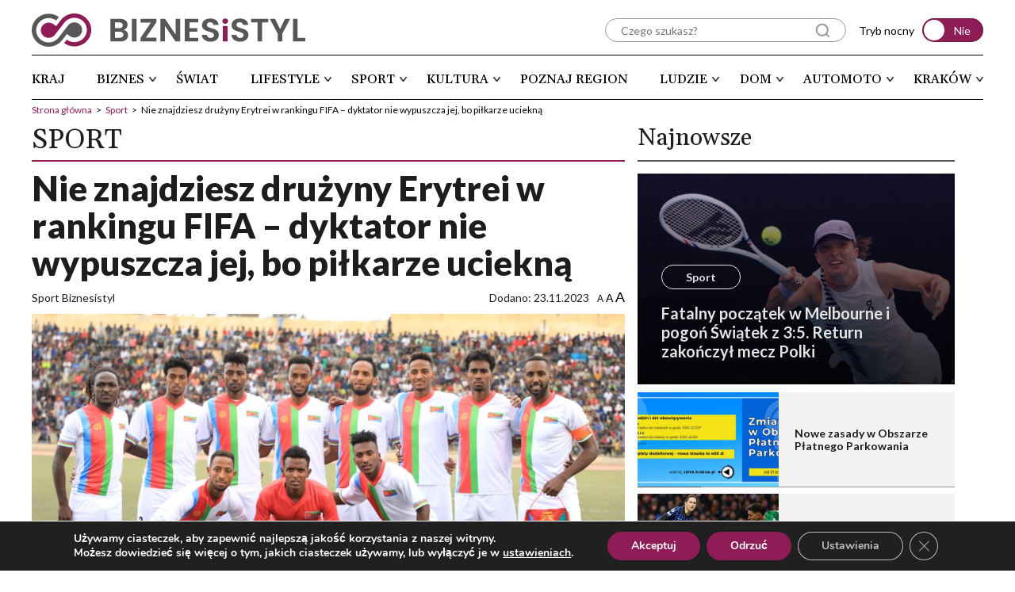

--- FILE ---
content_type: text/html; charset=UTF-8
request_url: https://biznesistyl.pl/sport/nie-znajdziesz-druzyny-erytrei-w-rankingu-fifa-dyktator-nie-wypuszcza-jej-bo-pilkarze-uciekna.html
body_size: 38141
content:


<!doctype html>
<html lang="pl-PL">
<head>
    <meta charset="UTF-8">
    <meta http-equiv="X-UA-Compatible" content="IE=edge"/>
    <meta name="viewport" content="width=device-width, initial-scale=1.0"/>
    <link rel="preconnect" href="https://fonts.googleapis.com">
    <link rel="preconnect" href="https://fonts.gstatic.com" crossorigin>
    <link href="https://fonts.googleapis.com/css2?family=Lato:ital,wght@0,300;0,400;0,700;0,900;1,300;1,400;1,700;1,900&family=Gelasio:ital,wght@0,400;0,500;0,600;0,700;1,400;1,500;1,600;1,700&display=swap" rel="stylesheet">
    <link rel="stylesheet" href="https://cdnjs.cloudflare.com/ajax/libs/font-awesome/6.2.0/css/all.min.css" />
    <link rel="stylesheet" href="https://cdnjs.cloudflare.com/ajax/libs/OwlCarousel2/2.3.4/assets/owl.carousel.min.css">
    <link rel="stylesheet" href="https://cdnjs.cloudflare.com/ajax/libs/OwlCarousel2/2.3.4/assets/owl.theme.default.min.css">
    <link rel="stylesheet" href="https://cdnjs.cloudflare.com/ajax/libs/splidejs/4.1.4/css/splide.min.css" />
    <link rel="stylesheet" href="https://cdnjs.cloudflare.com/ajax/libs/splidejs/4.1.4/css/splide-core.min.css" />
    <link rel="stylesheet" href="https://cdn.jsdelivr.net/npm/@fancyapps/ui/dist/fancybox.css" />
    <!-- Google tag (gtag.js) -->
    <script async src="https://www.googletagmanager.com/gtag/js?id=UA-56512765-1"></script>
    <script>
    window.dataLayer = window.dataLayer || [];
    function gtag(){dataLayer.push(arguments);}
    gtag('js', new Date());

    gtag('config', 'UA-56512765-1');
    </script>
    <!-- Google tag (gtag.js) --> 
    <script async src="https://www.googletagmanager.com/gtag/js?id=G-V282Z5Q49W"></script> 
    <script> window.dataLayer = window.dataLayer || []; function gtag(){dataLayer.push(arguments);} gtag('js', new Date()); gtag('config', 'G-V282Z5Q49W'); 
    </script>
    <meta name="google-site-verification" content="Oynw4gqyRe7CiY_gAUYswg5qRoGTD2L75d2q7Pv72yw" />
			<style type="text/css">
					.heateor_sss_button_instagram span.heateor_sss_svg,a.heateor_sss_instagram span.heateor_sss_svg{background:radial-gradient(circle at 30% 107%,#fdf497 0,#fdf497 5%,#fd5949 45%,#d6249f 60%,#285aeb 90%)}
											.heateor_sss_horizontal_sharing .heateor_sss_svg,.heateor_sss_standard_follow_icons_container .heateor_sss_svg{
							color: #fff;
						border-width: 0px;
			border-style: solid;
			border-color: transparent;
		}
					.heateor_sss_horizontal_sharing .heateorSssTCBackground{
				color:#666;
			}
					.heateor_sss_horizontal_sharing span.heateor_sss_svg:hover,.heateor_sss_standard_follow_icons_container span.heateor_sss_svg:hover{
						border-color: transparent;
		}
		.heateor_sss_vertical_sharing span.heateor_sss_svg,.heateor_sss_floating_follow_icons_container span.heateor_sss_svg{
							color: #fff;
						border-width: 0px;
			border-style: solid;
			border-color: transparent;
		}
				.heateor_sss_vertical_sharing .heateorSssTCBackground{
			color:#666;
		}
						.heateor_sss_vertical_sharing span.heateor_sss_svg:hover,.heateor_sss_floating_follow_icons_container span.heateor_sss_svg:hover{
						border-color: transparent;
		}
		@media screen and (max-width:783px) {.heateor_sss_vertical_sharing{display:none!important}}div.heateor_sss_sharing_title{text-align:center}div.heateor_sss_sharing_ul{width:100%;text-align:center;}div.heateor_sss_horizontal_sharing div.heateor_sss_sharing_ul a{float:none!important;display:inline-block;}		</style>
		<meta name='robots' content='index, follow, max-image-preview:large, max-snippet:-1, max-video-preview:-1' />

	<!-- This site is optimized with the Yoast SEO plugin v20.7 - https://yoast.com/wordpress/plugins/seo/ -->
	<title>Nie znajdziesz drużyny Erytrei w rankingu FIFA – dyktator nie wypuszcza jej, bo piłkarze uciekną</title>
	<meta name="description" content="W tym okienku reprezentacyjnym w Afryce rozpoczęły się eliminacje do MŚ 2026. Jednak spośród 54 krajowych drużyn będących członkami FIFA, tylko 53 rywalizują o miejsca w USA, Kanadzie i Meksyku.Z turnieju wycofała się Erytrea – i to nie po raz pierwszy. Reprezentacja tego kraju nie rozegrała oficjalnych meczów od 2019 roku – co sprawiło, że we wrześniu straciła swoje miejsce w rankingu FIFA po czteroletniej przerwie" />
	<link rel="canonical" href="https://biznesistyl.pl/sport/nie-znajdziesz-druzyny-erytrei-w-rankingu-fifa-dyktator-nie-wypuszcza-jej-bo-pilkarze-uciekna.html" />
	<meta property="og:locale" content="pl_PL" />
	<meta property="og:type" content="article" />
	<meta property="og:title" content="Nie znajdziesz drużyny Erytrei w rankingu FIFA – dyktator nie wypuszcza jej, bo piłkarze uciekną" />
	<meta property="og:description" content="W tym okienku reprezentacyjnym w Afryce rozpoczęły się eliminacje do MŚ 2026. Jednak spośród 54 krajowych drużyn będących członkami FIFA, tylko 53 rywalizują o miejsca w USA, Kanadzie i Meksyku.Z turnieju wycofała się Erytrea – i to nie po raz pierwszy. Reprezentacja tego kraju nie rozegrała oficjalnych meczów od 2019 roku – co sprawiło, że we wrześniu straciła swoje miejsce w rankingu FIFA po czteroletniej przerwie" />
	<meta property="og:url" content="https://biznesistyl.pl/sport/nie-znajdziesz-druzyny-erytrei-w-rankingu-fifa-dyktator-nie-wypuszcza-jej-bo-pilkarze-uciekna.html" />
	<meta property="og:site_name" content="Biznes i Styl" />
	<meta property="article:published_time" content="2023-11-23T07:50:02+00:00" />
	<meta property="article:modified_time" content="2023-11-23T07:50:04+00:00" />
	<meta property="og:image" content="https://biznesistyl.pl/app/uploads/2023/11/Eritrea1.jpg" />
	<meta property="og:image:width" content="840" />
	<meta property="og:image:height" content="560" />
	<meta property="og:image:type" content="image/jpeg" />
	<meta name="author" content="Nazar Varnava" />
	<meta name="twitter:card" content="summary_large_image" />
	<meta name="twitter:label1" content="Napisane przez" />
	<meta name="twitter:data1" content="Nazar Varnava" />
	<meta name="twitter:label2" content="Szacowany czas czytania" />
	<meta name="twitter:data2" content="5 minut" />
	<script type="application/ld+json" class="yoast-schema-graph">{"@context":"https://schema.org","@graph":[{"@type":"Article","@id":"https://biznesistyl.pl/sport/nie-znajdziesz-druzyny-erytrei-w-rankingu-fifa-dyktator-nie-wypuszcza-jej-bo-pilkarze-uciekna.html#article","isPartOf":{"@id":"https://biznesistyl.pl/sport/nie-znajdziesz-druzyny-erytrei-w-rankingu-fifa-dyktator-nie-wypuszcza-jej-bo-pilkarze-uciekna.html"},"author":{"name":"Nazar Varnava","@id":"https://biznesistyl.pl/#/schema/person/a59e1885d8f98b96df6496097dd5dfc0"},"headline":"Nie znajdziesz drużyny Erytrei w rankingu FIFA – dyktator nie wypuszcza jej, bo piłkarze uciekną","datePublished":"2023-11-23T07:50:02+00:00","dateModified":"2023-11-23T07:50:04+00:00","mainEntityOfPage":{"@id":"https://biznesistyl.pl/sport/nie-znajdziesz-druzyny-erytrei-w-rankingu-fifa-dyktator-nie-wypuszcza-jej-bo-pilkarze-uciekna.html"},"wordCount":957,"commentCount":0,"publisher":{"@id":"https://biznesistyl.pl/#organization"},"image":{"@id":"https://biznesistyl.pl/sport/nie-znajdziesz-druzyny-erytrei-w-rankingu-fifa-dyktator-nie-wypuszcza-jej-bo-pilkarze-uciekna.html#primaryimage"},"thumbnailUrl":"https://biznesistyl.pl/app/uploads/2023/11/Eritrea1.jpg","keywords":["MŚ 2026","ranking FIFA","Puchary CECAFA","Erytrea","piłka nożna"],"articleSection":["Sport","Piłka nożna"],"inLanguage":"pl-PL","potentialAction":[{"@type":"CommentAction","name":"Comment","target":["https://biznesistyl.pl/sport/nie-znajdziesz-druzyny-erytrei-w-rankingu-fifa-dyktator-nie-wypuszcza-jej-bo-pilkarze-uciekna.html#respond"]}]},{"@type":"WebPage","@id":"https://biznesistyl.pl/sport/nie-znajdziesz-druzyny-erytrei-w-rankingu-fifa-dyktator-nie-wypuszcza-jej-bo-pilkarze-uciekna.html","url":"https://biznesistyl.pl/sport/nie-znajdziesz-druzyny-erytrei-w-rankingu-fifa-dyktator-nie-wypuszcza-jej-bo-pilkarze-uciekna.html","name":"Nie znajdziesz drużyny Erytrei w rankingu FIFA – dyktator nie wypuszcza jej, bo piłkarze uciekną","isPartOf":{"@id":"https://biznesistyl.pl/#website"},"primaryImageOfPage":{"@id":"https://biznesistyl.pl/sport/nie-znajdziesz-druzyny-erytrei-w-rankingu-fifa-dyktator-nie-wypuszcza-jej-bo-pilkarze-uciekna.html#primaryimage"},"image":{"@id":"https://biznesistyl.pl/sport/nie-znajdziesz-druzyny-erytrei-w-rankingu-fifa-dyktator-nie-wypuszcza-jej-bo-pilkarze-uciekna.html#primaryimage"},"thumbnailUrl":"https://biznesistyl.pl/app/uploads/2023/11/Eritrea1.jpg","datePublished":"2023-11-23T07:50:02+00:00","dateModified":"2023-11-23T07:50:04+00:00","description":"W tym okienku reprezentacyjnym w Afryce rozpoczęły się eliminacje do MŚ 2026. Jednak spośród 54 krajowych drużyn będących członkami FIFA, tylko 53 rywalizują o miejsca w USA, Kanadzie i Meksyku.Z turnieju wycofała się Erytrea – i to nie po raz pierwszy. Reprezentacja tego kraju nie rozegrała oficjalnych meczów od 2019 roku – co sprawiło, że we wrześniu straciła swoje miejsce w rankingu FIFA po czteroletniej przerwie","breadcrumb":{"@id":"https://biznesistyl.pl/sport/nie-znajdziesz-druzyny-erytrei-w-rankingu-fifa-dyktator-nie-wypuszcza-jej-bo-pilkarze-uciekna.html#breadcrumb"},"inLanguage":"pl-PL","potentialAction":[{"@type":"ReadAction","target":["https://biznesistyl.pl/sport/nie-znajdziesz-druzyny-erytrei-w-rankingu-fifa-dyktator-nie-wypuszcza-jej-bo-pilkarze-uciekna.html"]}]},{"@type":"ImageObject","inLanguage":"pl-PL","@id":"https://biznesistyl.pl/sport/nie-znajdziesz-druzyny-erytrei-w-rankingu-fifa-dyktator-nie-wypuszcza-jej-bo-pilkarze-uciekna.html#primaryimage","url":"https://biznesistyl.pl/app/uploads/2023/11/Eritrea1.jpg","contentUrl":"https://biznesistyl.pl/app/uploads/2023/11/Eritrea1.jpg","width":840,"height":560,"caption":"Zdjecie: cecafaonline.com"},{"@type":"BreadcrumbList","@id":"https://biznesistyl.pl/sport/nie-znajdziesz-druzyny-erytrei-w-rankingu-fifa-dyktator-nie-wypuszcza-jej-bo-pilkarze-uciekna.html#breadcrumb","itemListElement":[{"@type":"ListItem","position":1,"name":"Strona główna","item":"https://biznesistyl.pl/"},{"@type":"ListItem","position":2,"name":"Nie znajdziesz drużyny Erytrei w rankingu FIFA – dyktator nie wypuszcza jej, bo piłkarze uciekną"}]},{"@type":"WebSite","@id":"https://biznesistyl.pl/#website","url":"https://biznesistyl.pl/","name":"Biznes i Styl - podkarpacki portal opinii","description":"podkarpacki portal opinii","publisher":{"@id":"https://biznesistyl.pl/#organization"},"potentialAction":[{"@type":"SearchAction","target":{"@type":"EntryPoint","urlTemplate":"https://biznesistyl.pl/?s={search_term_string}"},"query-input":"required name=search_term_string"}],"inLanguage":"pl-PL"},{"@type":"Organization","@id":"https://biznesistyl.pl/#organization","name":"Biznes i Styl - podkarpacki portal opinii","url":"https://biznesistyl.pl/","logo":{"@type":"ImageObject","inLanguage":"pl-PL","@id":"https://biznesistyl.pl/#/schema/logo/image/","url":"https://biznesistyl.pl/app/uploads/2023/02/biznesistyl-logo.svg","contentUrl":"https://biznesistyl.pl/app/uploads/2023/02/biznesistyl-logo.svg","caption":"Biznes i Styl - podkarpacki portal opinii"},"image":{"@id":"https://biznesistyl.pl/#/schema/logo/image/"}},{"@type":"Person","@id":"https://biznesistyl.pl/#/schema/person/a59e1885d8f98b96df6496097dd5dfc0","name":"Nazar Varnava","image":{"@type":"ImageObject","inLanguage":"pl-PL","@id":"https://biznesistyl.pl/#/schema/person/image/","url":"https://secure.gravatar.com/avatar/054d82542a1ad81b736c6f6e424f0ab7?s=96&d=mm&r=g","contentUrl":"https://secure.gravatar.com/avatar/054d82542a1ad81b736c6f6e424f0ab7?s=96&d=mm&r=g","caption":"Nazar Varnava"},"sameAs":["http://biznesistyl.loc/wp"],"url":"https://biznesistyl.pl/author/weblorem"}]}</script>
	<!-- / Yoast SEO plugin. -->


<link rel='dns-prefetch' href='//cdnjs.cloudflare.com' />
<link rel='dns-prefetch' href='//use.typekit.net' />
<!-- biznesistyl.pl is managing ads with Advanced Ads 1.43.0 --><script id="bizne-ready">
			window.advanced_ads_ready=function(e,a){a=a||"complete";var d=function(e){return"interactive"===a?"loading"!==e:"complete"===e};d(document.readyState)?e():document.addEventListener("readystatechange",(function(a){d(a.target.readyState)&&e()}),{once:"interactive"===a})},window.advanced_ads_ready_queue=window.advanced_ads_ready_queue||[];		</script>
		<link rel='stylesheet' id='sweetalert2-css' href='https://biznesistyl.pl/app/plugins/user-registration/assets/css/sweetalert2/sweetalert2.min.css?ver=10.16.7' media='all' />
<link rel='stylesheet' id='user-registration-general-css' href='https://biznesistyl.pl/app/plugins/user-registration/assets/css/user-registration.css?ver=2.3.5' media='all' />
<link rel='stylesheet' id='user-registration-smallscreen-css' href='https://biznesistyl.pl/app/plugins/user-registration/assets/css/user-registration-smallscreen.css?ver=2.3.5' media='only screen and (max-width: 768px)' />
<link rel='stylesheet' id='user-registration-my-account-layout-css' href='https://biznesistyl.pl/app/plugins/user-registration/assets/css/my-account-layout.css?ver=2.3.5' media='all' />
<link rel='stylesheet' id='dashicons-css' href='https://biznesistyl.pl/wp/wp-includes/css/dashicons.min.css?ver=6.2' media='all' />
<link rel='stylesheet' id='wp-block-library-css' href='https://biznesistyl.pl/wp/wp-includes/css/dist/block-library/style.min.css?ver=6.2' media='all' />
<link rel='stylesheet' id='classic-theme-styles-css' href='https://biznesistyl.pl/wp/wp-includes/css/classic-themes.min.css?ver=6.2' media='all' />
<style id='global-styles-inline-css'>
body{--wp--preset--color--black: #000000;--wp--preset--color--cyan-bluish-gray: #abb8c3;--wp--preset--color--white: #ffffff;--wp--preset--color--pale-pink: #f78da7;--wp--preset--color--vivid-red: #cf2e2e;--wp--preset--color--luminous-vivid-orange: #ff6900;--wp--preset--color--luminous-vivid-amber: #fcb900;--wp--preset--color--light-green-cyan: #7bdcb5;--wp--preset--color--vivid-green-cyan: #00d084;--wp--preset--color--pale-cyan-blue: #8ed1fc;--wp--preset--color--vivid-cyan-blue: #0693e3;--wp--preset--color--vivid-purple: #9b51e0;--wp--preset--gradient--vivid-cyan-blue-to-vivid-purple: linear-gradient(135deg,rgba(6,147,227,1) 0%,rgb(155,81,224) 100%);--wp--preset--gradient--light-green-cyan-to-vivid-green-cyan: linear-gradient(135deg,rgb(122,220,180) 0%,rgb(0,208,130) 100%);--wp--preset--gradient--luminous-vivid-amber-to-luminous-vivid-orange: linear-gradient(135deg,rgba(252,185,0,1) 0%,rgba(255,105,0,1) 100%);--wp--preset--gradient--luminous-vivid-orange-to-vivid-red: linear-gradient(135deg,rgba(255,105,0,1) 0%,rgb(207,46,46) 100%);--wp--preset--gradient--very-light-gray-to-cyan-bluish-gray: linear-gradient(135deg,rgb(238,238,238) 0%,rgb(169,184,195) 100%);--wp--preset--gradient--cool-to-warm-spectrum: linear-gradient(135deg,rgb(74,234,220) 0%,rgb(151,120,209) 20%,rgb(207,42,186) 40%,rgb(238,44,130) 60%,rgb(251,105,98) 80%,rgb(254,248,76) 100%);--wp--preset--gradient--blush-light-purple: linear-gradient(135deg,rgb(255,206,236) 0%,rgb(152,150,240) 100%);--wp--preset--gradient--blush-bordeaux: linear-gradient(135deg,rgb(254,205,165) 0%,rgb(254,45,45) 50%,rgb(107,0,62) 100%);--wp--preset--gradient--luminous-dusk: linear-gradient(135deg,rgb(255,203,112) 0%,rgb(199,81,192) 50%,rgb(65,88,208) 100%);--wp--preset--gradient--pale-ocean: linear-gradient(135deg,rgb(255,245,203) 0%,rgb(182,227,212) 50%,rgb(51,167,181) 100%);--wp--preset--gradient--electric-grass: linear-gradient(135deg,rgb(202,248,128) 0%,rgb(113,206,126) 100%);--wp--preset--gradient--midnight: linear-gradient(135deg,rgb(2,3,129) 0%,rgb(40,116,252) 100%);--wp--preset--duotone--dark-grayscale: url('#wp-duotone-dark-grayscale');--wp--preset--duotone--grayscale: url('#wp-duotone-grayscale');--wp--preset--duotone--purple-yellow: url('#wp-duotone-purple-yellow');--wp--preset--duotone--blue-red: url('#wp-duotone-blue-red');--wp--preset--duotone--midnight: url('#wp-duotone-midnight');--wp--preset--duotone--magenta-yellow: url('#wp-duotone-magenta-yellow');--wp--preset--duotone--purple-green: url('#wp-duotone-purple-green');--wp--preset--duotone--blue-orange: url('#wp-duotone-blue-orange');--wp--preset--font-size--small: 13px;--wp--preset--font-size--medium: 20px;--wp--preset--font-size--large: 36px;--wp--preset--font-size--x-large: 42px;--wp--preset--spacing--20: 0.44rem;--wp--preset--spacing--30: 0.67rem;--wp--preset--spacing--40: 1rem;--wp--preset--spacing--50: 1.5rem;--wp--preset--spacing--60: 2.25rem;--wp--preset--spacing--70: 3.38rem;--wp--preset--spacing--80: 5.06rem;--wp--preset--shadow--natural: 6px 6px 9px rgba(0, 0, 0, 0.2);--wp--preset--shadow--deep: 12px 12px 50px rgba(0, 0, 0, 0.4);--wp--preset--shadow--sharp: 6px 6px 0px rgba(0, 0, 0, 0.2);--wp--preset--shadow--outlined: 6px 6px 0px -3px rgba(255, 255, 255, 1), 6px 6px rgba(0, 0, 0, 1);--wp--preset--shadow--crisp: 6px 6px 0px rgba(0, 0, 0, 1);}:where(.is-layout-flex){gap: 0.5em;}body .is-layout-flow > .alignleft{float: left;margin-inline-start: 0;margin-inline-end: 2em;}body .is-layout-flow > .alignright{float: right;margin-inline-start: 2em;margin-inline-end: 0;}body .is-layout-flow > .aligncenter{margin-left: auto !important;margin-right: auto !important;}body .is-layout-constrained > .alignleft{float: left;margin-inline-start: 0;margin-inline-end: 2em;}body .is-layout-constrained > .alignright{float: right;margin-inline-start: 2em;margin-inline-end: 0;}body .is-layout-constrained > .aligncenter{margin-left: auto !important;margin-right: auto !important;}body .is-layout-constrained > :where(:not(.alignleft):not(.alignright):not(.alignfull)){max-width: var(--wp--style--global--content-size);margin-left: auto !important;margin-right: auto !important;}body .is-layout-constrained > .alignwide{max-width: var(--wp--style--global--wide-size);}body .is-layout-flex{display: flex;}body .is-layout-flex{flex-wrap: wrap;align-items: center;}body .is-layout-flex > *{margin: 0;}:where(.wp-block-columns.is-layout-flex){gap: 2em;}.has-black-color{color: var(--wp--preset--color--black) !important;}.has-cyan-bluish-gray-color{color: var(--wp--preset--color--cyan-bluish-gray) !important;}.has-white-color{color: var(--wp--preset--color--white) !important;}.has-pale-pink-color{color: var(--wp--preset--color--pale-pink) !important;}.has-vivid-red-color{color: var(--wp--preset--color--vivid-red) !important;}.has-luminous-vivid-orange-color{color: var(--wp--preset--color--luminous-vivid-orange) !important;}.has-luminous-vivid-amber-color{color: var(--wp--preset--color--luminous-vivid-amber) !important;}.has-light-green-cyan-color{color: var(--wp--preset--color--light-green-cyan) !important;}.has-vivid-green-cyan-color{color: var(--wp--preset--color--vivid-green-cyan) !important;}.has-pale-cyan-blue-color{color: var(--wp--preset--color--pale-cyan-blue) !important;}.has-vivid-cyan-blue-color{color: var(--wp--preset--color--vivid-cyan-blue) !important;}.has-vivid-purple-color{color: var(--wp--preset--color--vivid-purple) !important;}.has-black-background-color{background-color: var(--wp--preset--color--black) !important;}.has-cyan-bluish-gray-background-color{background-color: var(--wp--preset--color--cyan-bluish-gray) !important;}.has-white-background-color{background-color: var(--wp--preset--color--white) !important;}.has-pale-pink-background-color{background-color: var(--wp--preset--color--pale-pink) !important;}.has-vivid-red-background-color{background-color: var(--wp--preset--color--vivid-red) !important;}.has-luminous-vivid-orange-background-color{background-color: var(--wp--preset--color--luminous-vivid-orange) !important;}.has-luminous-vivid-amber-background-color{background-color: var(--wp--preset--color--luminous-vivid-amber) !important;}.has-light-green-cyan-background-color{background-color: var(--wp--preset--color--light-green-cyan) !important;}.has-vivid-green-cyan-background-color{background-color: var(--wp--preset--color--vivid-green-cyan) !important;}.has-pale-cyan-blue-background-color{background-color: var(--wp--preset--color--pale-cyan-blue) !important;}.has-vivid-cyan-blue-background-color{background-color: var(--wp--preset--color--vivid-cyan-blue) !important;}.has-vivid-purple-background-color{background-color: var(--wp--preset--color--vivid-purple) !important;}.has-black-border-color{border-color: var(--wp--preset--color--black) !important;}.has-cyan-bluish-gray-border-color{border-color: var(--wp--preset--color--cyan-bluish-gray) !important;}.has-white-border-color{border-color: var(--wp--preset--color--white) !important;}.has-pale-pink-border-color{border-color: var(--wp--preset--color--pale-pink) !important;}.has-vivid-red-border-color{border-color: var(--wp--preset--color--vivid-red) !important;}.has-luminous-vivid-orange-border-color{border-color: var(--wp--preset--color--luminous-vivid-orange) !important;}.has-luminous-vivid-amber-border-color{border-color: var(--wp--preset--color--luminous-vivid-amber) !important;}.has-light-green-cyan-border-color{border-color: var(--wp--preset--color--light-green-cyan) !important;}.has-vivid-green-cyan-border-color{border-color: var(--wp--preset--color--vivid-green-cyan) !important;}.has-pale-cyan-blue-border-color{border-color: var(--wp--preset--color--pale-cyan-blue) !important;}.has-vivid-cyan-blue-border-color{border-color: var(--wp--preset--color--vivid-cyan-blue) !important;}.has-vivid-purple-border-color{border-color: var(--wp--preset--color--vivid-purple) !important;}.has-vivid-cyan-blue-to-vivid-purple-gradient-background{background: var(--wp--preset--gradient--vivid-cyan-blue-to-vivid-purple) !important;}.has-light-green-cyan-to-vivid-green-cyan-gradient-background{background: var(--wp--preset--gradient--light-green-cyan-to-vivid-green-cyan) !important;}.has-luminous-vivid-amber-to-luminous-vivid-orange-gradient-background{background: var(--wp--preset--gradient--luminous-vivid-amber-to-luminous-vivid-orange) !important;}.has-luminous-vivid-orange-to-vivid-red-gradient-background{background: var(--wp--preset--gradient--luminous-vivid-orange-to-vivid-red) !important;}.has-very-light-gray-to-cyan-bluish-gray-gradient-background{background: var(--wp--preset--gradient--very-light-gray-to-cyan-bluish-gray) !important;}.has-cool-to-warm-spectrum-gradient-background{background: var(--wp--preset--gradient--cool-to-warm-spectrum) !important;}.has-blush-light-purple-gradient-background{background: var(--wp--preset--gradient--blush-light-purple) !important;}.has-blush-bordeaux-gradient-background{background: var(--wp--preset--gradient--blush-bordeaux) !important;}.has-luminous-dusk-gradient-background{background: var(--wp--preset--gradient--luminous-dusk) !important;}.has-pale-ocean-gradient-background{background: var(--wp--preset--gradient--pale-ocean) !important;}.has-electric-grass-gradient-background{background: var(--wp--preset--gradient--electric-grass) !important;}.has-midnight-gradient-background{background: var(--wp--preset--gradient--midnight) !important;}.has-small-font-size{font-size: var(--wp--preset--font-size--small) !important;}.has-medium-font-size{font-size: var(--wp--preset--font-size--medium) !important;}.has-large-font-size{font-size: var(--wp--preset--font-size--large) !important;}.has-x-large-font-size{font-size: var(--wp--preset--font-size--x-large) !important;}
.wp-block-navigation a:where(:not(.wp-element-button)){color: inherit;}
:where(.wp-block-columns.is-layout-flex){gap: 2em;}
.wp-block-pullquote{font-size: 1.5em;line-height: 1.6;}
</style>
<link rel='stylesheet' id='ald-styles-css' href='https://biznesistyl.pl/app/plugins/ajax-load-more-anything/assets/css/styles.css?ver=3.3.1' media='all' />
<link rel='stylesheet' id='contact-form-7-css' href='https://biznesistyl.pl/app/plugins/contact-form-7/includes/css/styles.css?ver=5.7.6' media='all' />
<link rel='stylesheet' id='t4bnewsticker-css' href='https://biznesistyl.pl/app/plugins/t4b-news-ticker/assets/css/t4bnewsticker.css?ver=1.2.8' media='all' />
<link rel='stylesheet' id='wl-styles-css' href='https://biznesistyl.pl/app/themes/business-and-style/style.css?ver=1.5' media='all' />
<link rel='stylesheet' id='fonts.adobe-css' href='https://use.typekit.net/izl6duo.css?ver=1.5' media='all' />
<link rel='stylesheet' id='wl-styles-main-css' href='https://biznesistyl.pl/app/themes/business-and-style/assets/css/style.css?ver=1.5' media='all' />
<link rel='stylesheet' id='heateor_sss_frontend_css-css' href='https://biznesistyl.pl/app/plugins/sassy-social-share/public/css/sassy-social-share-public.css?ver=3.3.46' media='all' />
<link rel='stylesheet' id='moove_gdpr_frontend-css' href='https://biznesistyl.pl/app/plugins/gdpr-cookie-compliance/dist/styles/gdpr-main.css?ver=4.12.2' media='all' />
<style id='moove_gdpr_frontend-inline-css'>
#moove_gdpr_cookie_modal,#moove_gdpr_cookie_info_bar,.gdpr_cookie_settings_shortcode_content{font-family:Nunito,sans-serif}#moove_gdpr_save_popup_settings_button{background-color:#373737;color:#fff}#moove_gdpr_save_popup_settings_button:hover{background-color:#000}#moove_gdpr_cookie_info_bar .moove-gdpr-info-bar-container .moove-gdpr-info-bar-content a.mgbutton,#moove_gdpr_cookie_info_bar .moove-gdpr-info-bar-container .moove-gdpr-info-bar-content button.mgbutton{background-color:#8e1c56}#moove_gdpr_cookie_modal .moove-gdpr-modal-content .moove-gdpr-modal-footer-content .moove-gdpr-button-holder a.mgbutton,#moove_gdpr_cookie_modal .moove-gdpr-modal-content .moove-gdpr-modal-footer-content .moove-gdpr-button-holder button.mgbutton,.gdpr_cookie_settings_shortcode_content .gdpr-shr-button.button-green{background-color:#8e1c56;border-color:#8e1c56}#moove_gdpr_cookie_modal .moove-gdpr-modal-content .moove-gdpr-modal-footer-content .moove-gdpr-button-holder a.mgbutton:hover,#moove_gdpr_cookie_modal .moove-gdpr-modal-content .moove-gdpr-modal-footer-content .moove-gdpr-button-holder button.mgbutton:hover,.gdpr_cookie_settings_shortcode_content .gdpr-shr-button.button-green:hover{background-color:#fff;color:#8e1c56}#moove_gdpr_cookie_modal .moove-gdpr-modal-content .moove-gdpr-modal-close i,#moove_gdpr_cookie_modal .moove-gdpr-modal-content .moove-gdpr-modal-close span.gdpr-icon{background-color:#8e1c56;border:1px solid #8e1c56}#moove_gdpr_cookie_info_bar span.change-settings-button.focus-g,#moove_gdpr_cookie_info_bar span.change-settings-button:focus{-webkit-box-shadow:0 0 1px 3px #8e1c56;-moz-box-shadow:0 0 1px 3px #8e1c56;box-shadow:0 0 1px 3px #8e1c56}#moove_gdpr_cookie_modal .moove-gdpr-modal-content .moove-gdpr-modal-close i:hover,#moove_gdpr_cookie_modal .moove-gdpr-modal-content .moove-gdpr-modal-close span.gdpr-icon:hover,#moove_gdpr_cookie_info_bar span[data-href]>u.change-settings-button{color:#8e1c56}#moove_gdpr_cookie_modal .moove-gdpr-modal-content .moove-gdpr-modal-left-content #moove-gdpr-menu li.menu-item-selected a span.gdpr-icon,#moove_gdpr_cookie_modal .moove-gdpr-modal-content .moove-gdpr-modal-left-content #moove-gdpr-menu li.menu-item-selected button span.gdpr-icon{color:inherit}#moove_gdpr_cookie_modal .moove-gdpr-modal-content .moove-gdpr-modal-left-content #moove-gdpr-menu li a span.gdpr-icon,#moove_gdpr_cookie_modal .moove-gdpr-modal-content .moove-gdpr-modal-left-content #moove-gdpr-menu li button span.gdpr-icon{color:inherit}#moove_gdpr_cookie_modal .gdpr-acc-link{line-height:0;font-size:0;color:transparent;position:absolute}#moove_gdpr_cookie_modal .moove-gdpr-modal-content .moove-gdpr-modal-close:hover i,#moove_gdpr_cookie_modal .moove-gdpr-modal-content .moove-gdpr-modal-left-content #moove-gdpr-menu li a,#moove_gdpr_cookie_modal .moove-gdpr-modal-content .moove-gdpr-modal-left-content #moove-gdpr-menu li button,#moove_gdpr_cookie_modal .moove-gdpr-modal-content .moove-gdpr-modal-left-content #moove-gdpr-menu li button i,#moove_gdpr_cookie_modal .moove-gdpr-modal-content .moove-gdpr-modal-left-content #moove-gdpr-menu li a i,#moove_gdpr_cookie_modal .moove-gdpr-modal-content .moove-gdpr-tab-main .moove-gdpr-tab-main-content a:hover,#moove_gdpr_cookie_info_bar.moove-gdpr-dark-scheme .moove-gdpr-info-bar-container .moove-gdpr-info-bar-content a.mgbutton:hover,#moove_gdpr_cookie_info_bar.moove-gdpr-dark-scheme .moove-gdpr-info-bar-container .moove-gdpr-info-bar-content button.mgbutton:hover,#moove_gdpr_cookie_info_bar.moove-gdpr-dark-scheme .moove-gdpr-info-bar-container .moove-gdpr-info-bar-content a:hover,#moove_gdpr_cookie_info_bar.moove-gdpr-dark-scheme .moove-gdpr-info-bar-container .moove-gdpr-info-bar-content button:hover,#moove_gdpr_cookie_info_bar.moove-gdpr-dark-scheme .moove-gdpr-info-bar-container .moove-gdpr-info-bar-content span.change-settings-button:hover,#moove_gdpr_cookie_info_bar.moove-gdpr-dark-scheme .moove-gdpr-info-bar-container .moove-gdpr-info-bar-content u.change-settings-button:hover,#moove_gdpr_cookie_info_bar span[data-href]>u.change-settings-button,#moove_gdpr_cookie_info_bar.moove-gdpr-dark-scheme .moove-gdpr-info-bar-container .moove-gdpr-info-bar-content a.mgbutton.focus-g,#moove_gdpr_cookie_info_bar.moove-gdpr-dark-scheme .moove-gdpr-info-bar-container .moove-gdpr-info-bar-content button.mgbutton.focus-g,#moove_gdpr_cookie_info_bar.moove-gdpr-dark-scheme .moove-gdpr-info-bar-container .moove-gdpr-info-bar-content a.focus-g,#moove_gdpr_cookie_info_bar.moove-gdpr-dark-scheme .moove-gdpr-info-bar-container .moove-gdpr-info-bar-content button.focus-g,#moove_gdpr_cookie_info_bar.moove-gdpr-dark-scheme .moove-gdpr-info-bar-container .moove-gdpr-info-bar-content a.mgbutton:focus,#moove_gdpr_cookie_info_bar.moove-gdpr-dark-scheme .moove-gdpr-info-bar-container .moove-gdpr-info-bar-content button.mgbutton:focus,#moove_gdpr_cookie_info_bar.moove-gdpr-dark-scheme .moove-gdpr-info-bar-container .moove-gdpr-info-bar-content a:focus,#moove_gdpr_cookie_info_bar.moove-gdpr-dark-scheme .moove-gdpr-info-bar-container .moove-gdpr-info-bar-content button:focus,#moove_gdpr_cookie_info_bar.moove-gdpr-dark-scheme .moove-gdpr-info-bar-container .moove-gdpr-info-bar-content span.change-settings-button.focus-g,span.change-settings-button:focus,#moove_gdpr_cookie_info_bar.moove-gdpr-dark-scheme .moove-gdpr-info-bar-container .moove-gdpr-info-bar-content u.change-settings-button.focus-g,#moove_gdpr_cookie_info_bar.moove-gdpr-dark-scheme .moove-gdpr-info-bar-container .moove-gdpr-info-bar-content u.change-settings-button:focus{color:#8e1c56}#moove_gdpr_cookie_modal.gdpr_lightbox-hide{display:none}
</style>
<script src='https://cdnjs.cloudflare.com/ajax/libs/jquery/3.6.3/jquery.min.js?ver=1.5' id='jquery-js'></script>
<script id='ald-scripts-js-extra'>
var ald_params = {"nonce":"e9cd80a844","ajaxurl":"https:\/\/biznesistyl.pl\/wp\/wp-admin\/admin-ajax.php","ald_pro":"0"};
</script>
<script src='https://biznesistyl.pl/app/plugins/ajax-load-more-anything/assets/js/scripts.js?ver=3.3.1' id='ald-scripts-js'></script>
<script id='advanced-ads-advanced-js-js-extra'>
var advads_options = {"blog_id":"1","privacy":{"enabled":false,"state":"not_needed"}};
</script>
<script src='https://biznesistyl.pl/app/plugins/advanced-ads/public/assets/js/advanced.min.js?ver=1.43.0' id='advanced-ads-advanced-js-js'></script>
<link rel="https://api.w.org/" href="https://biznesistyl.pl/wp-json/" /><link rel="alternate" type="application/json" href="https://biznesistyl.pl/wp-json/wp/v2/posts/94862" /><link rel="EditURI" type="application/rsd+xml" title="RSD" href="https://biznesistyl.pl/wp/xmlrpc.php?rsd" />
<link rel="wlwmanifest" type="application/wlwmanifest+xml" href="https://biznesistyl.pl/wp/wp-includes/wlwmanifest.xml" />
<meta name="generator" content="WordPress 6.2" />
<link rel='shortlink' href='https://biznesistyl.pl/?p=94862' />
<link rel="alternate" type="application/json+oembed" href="https://biznesistyl.pl/wp-json/oembed/1.0/embed?url=https%3A%2F%2Fbiznesistyl.pl%2Fsport%2Fnie-znajdziesz-druzyny-erytrei-w-rankingu-fifa-dyktator-nie-wypuszcza-jej-bo-pilkarze-uciekna.html" />
<link rel="alternate" type="text/xml+oembed" href="https://biznesistyl.pl/wp-json/oembed/1.0/embed?url=https%3A%2F%2Fbiznesistyl.pl%2Fsport%2Fnie-znajdziesz-druzyny-erytrei-w-rankingu-fifa-dyktator-nie-wypuszcza-jej-bo-pilkarze-uciekna.html&#038;format=xml" />
<script type="text/javascript">
		var advadsCfpQueue = [];
		var advadsCfpAd = function( adID ){
			if ( 'undefined' == typeof advadsProCfp ) { advadsCfpQueue.push( adID ) } else { advadsProCfp.addElement( adID ) }
		};
		</script>
		<link rel="icon" href="https://biznesistyl.pl/app/uploads/2023/02/cropped-biznesistyl-favicon-32x32.png" sizes="32x32" />
<link rel="icon" href="https://biznesistyl.pl/app/uploads/2023/02/cropped-biznesistyl-favicon-192x192.png" sizes="192x192" />
<link rel="apple-touch-icon" href="https://biznesistyl.pl/app/uploads/2023/02/cropped-biznesistyl-favicon-180x180.png" />
<meta name="msapplication-TileImage" content="https://biznesistyl.pl/app/uploads/2023/02/cropped-biznesistyl-favicon-270x270.png" />
<style type="text/css">body.single-post .single__left-popular .categorysec__left-mainitem{display:none}{visibility:hidden}</style>
</head>

<body class="post-template-default single single-post postid-94862 single-format-standard wp-custom-logo user-registration-page">

<svg xmlns="http://www.w3.org/2000/svg" viewBox="0 0 0 0" width="0" height="0" focusable="false" role="none" style="visibility: hidden; position: absolute; left: -9999px; overflow: hidden;" ><defs><filter id="wp-duotone-dark-grayscale"><feColorMatrix color-interpolation-filters="sRGB" type="matrix" values=" .299 .587 .114 0 0 .299 .587 .114 0 0 .299 .587 .114 0 0 .299 .587 .114 0 0 " /><feComponentTransfer color-interpolation-filters="sRGB" ><feFuncR type="table" tableValues="0 0.49803921568627" /><feFuncG type="table" tableValues="0 0.49803921568627" /><feFuncB type="table" tableValues="0 0.49803921568627" /><feFuncA type="table" tableValues="1 1" /></feComponentTransfer><feComposite in2="SourceGraphic" operator="in" /></filter></defs></svg><svg xmlns="http://www.w3.org/2000/svg" viewBox="0 0 0 0" width="0" height="0" focusable="false" role="none" style="visibility: hidden; position: absolute; left: -9999px; overflow: hidden;" ><defs><filter id="wp-duotone-grayscale"><feColorMatrix color-interpolation-filters="sRGB" type="matrix" values=" .299 .587 .114 0 0 .299 .587 .114 0 0 .299 .587 .114 0 0 .299 .587 .114 0 0 " /><feComponentTransfer color-interpolation-filters="sRGB" ><feFuncR type="table" tableValues="0 1" /><feFuncG type="table" tableValues="0 1" /><feFuncB type="table" tableValues="0 1" /><feFuncA type="table" tableValues="1 1" /></feComponentTransfer><feComposite in2="SourceGraphic" operator="in" /></filter></defs></svg><svg xmlns="http://www.w3.org/2000/svg" viewBox="0 0 0 0" width="0" height="0" focusable="false" role="none" style="visibility: hidden; position: absolute; left: -9999px; overflow: hidden;" ><defs><filter id="wp-duotone-purple-yellow"><feColorMatrix color-interpolation-filters="sRGB" type="matrix" values=" .299 .587 .114 0 0 .299 .587 .114 0 0 .299 .587 .114 0 0 .299 .587 .114 0 0 " /><feComponentTransfer color-interpolation-filters="sRGB" ><feFuncR type="table" tableValues="0.54901960784314 0.98823529411765" /><feFuncG type="table" tableValues="0 1" /><feFuncB type="table" tableValues="0.71764705882353 0.25490196078431" /><feFuncA type="table" tableValues="1 1" /></feComponentTransfer><feComposite in2="SourceGraphic" operator="in" /></filter></defs></svg><svg xmlns="http://www.w3.org/2000/svg" viewBox="0 0 0 0" width="0" height="0" focusable="false" role="none" style="visibility: hidden; position: absolute; left: -9999px; overflow: hidden;" ><defs><filter id="wp-duotone-blue-red"><feColorMatrix color-interpolation-filters="sRGB" type="matrix" values=" .299 .587 .114 0 0 .299 .587 .114 0 0 .299 .587 .114 0 0 .299 .587 .114 0 0 " /><feComponentTransfer color-interpolation-filters="sRGB" ><feFuncR type="table" tableValues="0 1" /><feFuncG type="table" tableValues="0 0.27843137254902" /><feFuncB type="table" tableValues="0.5921568627451 0.27843137254902" /><feFuncA type="table" tableValues="1 1" /></feComponentTransfer><feComposite in2="SourceGraphic" operator="in" /></filter></defs></svg><svg xmlns="http://www.w3.org/2000/svg" viewBox="0 0 0 0" width="0" height="0" focusable="false" role="none" style="visibility: hidden; position: absolute; left: -9999px; overflow: hidden;" ><defs><filter id="wp-duotone-midnight"><feColorMatrix color-interpolation-filters="sRGB" type="matrix" values=" .299 .587 .114 0 0 .299 .587 .114 0 0 .299 .587 .114 0 0 .299 .587 .114 0 0 " /><feComponentTransfer color-interpolation-filters="sRGB" ><feFuncR type="table" tableValues="0 0" /><feFuncG type="table" tableValues="0 0.64705882352941" /><feFuncB type="table" tableValues="0 1" /><feFuncA type="table" tableValues="1 1" /></feComponentTransfer><feComposite in2="SourceGraphic" operator="in" /></filter></defs></svg><svg xmlns="http://www.w3.org/2000/svg" viewBox="0 0 0 0" width="0" height="0" focusable="false" role="none" style="visibility: hidden; position: absolute; left: -9999px; overflow: hidden;" ><defs><filter id="wp-duotone-magenta-yellow"><feColorMatrix color-interpolation-filters="sRGB" type="matrix" values=" .299 .587 .114 0 0 .299 .587 .114 0 0 .299 .587 .114 0 0 .299 .587 .114 0 0 " /><feComponentTransfer color-interpolation-filters="sRGB" ><feFuncR type="table" tableValues="0.78039215686275 1" /><feFuncG type="table" tableValues="0 0.94901960784314" /><feFuncB type="table" tableValues="0.35294117647059 0.47058823529412" /><feFuncA type="table" tableValues="1 1" /></feComponentTransfer><feComposite in2="SourceGraphic" operator="in" /></filter></defs></svg><svg xmlns="http://www.w3.org/2000/svg" viewBox="0 0 0 0" width="0" height="0" focusable="false" role="none" style="visibility: hidden; position: absolute; left: -9999px; overflow: hidden;" ><defs><filter id="wp-duotone-purple-green"><feColorMatrix color-interpolation-filters="sRGB" type="matrix" values=" .299 .587 .114 0 0 .299 .587 .114 0 0 .299 .587 .114 0 0 .299 .587 .114 0 0 " /><feComponentTransfer color-interpolation-filters="sRGB" ><feFuncR type="table" tableValues="0.65098039215686 0.40392156862745" /><feFuncG type="table" tableValues="0 1" /><feFuncB type="table" tableValues="0.44705882352941 0.4" /><feFuncA type="table" tableValues="1 1" /></feComponentTransfer><feComposite in2="SourceGraphic" operator="in" /></filter></defs></svg><svg xmlns="http://www.w3.org/2000/svg" viewBox="0 0 0 0" width="0" height="0" focusable="false" role="none" style="visibility: hidden; position: absolute; left: -9999px; overflow: hidden;" ><defs><filter id="wp-duotone-blue-orange"><feColorMatrix color-interpolation-filters="sRGB" type="matrix" values=" .299 .587 .114 0 0 .299 .587 .114 0 0 .299 .587 .114 0 0 .299 .587 .114 0 0 " /><feComponentTransfer color-interpolation-filters="sRGB" ><feFuncR type="table" tableValues="0.098039215686275 1" /><feFuncG type="table" tableValues="0 0.66274509803922" /><feFuncB type="table" tableValues="0.84705882352941 0.41960784313725" /><feFuncA type="table" tableValues="1 1" /></feComponentTransfer><feComposite in2="SourceGraphic" operator="in" /></filter></defs></svg>

<div id="fb-root"></div>
<script>(function(d, s, id) {
var js, fjs = d.getElementsByTagName(s)[0];
if (d.getElementById(id)) return;
js = d.createElement(s); js.id = id;
js.src = "https://connect.facebook.net/pl_PL/sdk.js#xfbml=1&version=v3.0";
fjs.parentNode.insertBefore(js, fjs);
}(document, 'script', 'facebook-jssdk'));</script>



<header class="header" id="header">
    <!--         <div class="mainadd">
            <div class="mainadd__wrapper">
                            </div>
        </div>
         -->
    <div class="container">
        <div class="header__top">
			 <a href="https://biznesistyl.pl" class="header__logo"><img src="https://biznesistyl.pl/app/uploads/2023/02/biznesistyl-logo.svg" class="header__logo-img" alt="" loading="lazy" /></a> 
            <div class="header__top-items">

                <div class="header__top-items__button">
                    <div class="header__top-items__circle"></div>
                    <div class="header__top-items__circle"></div>
                    <div class="header__top-items__circle"></div>
                </div>

                <form class="search__form" action="/" method="get">
                    <input type="text" name="s" id="search" placeholder="Czego szukasz?" value=""/>
                    <button type="submit">
                        <img src="https://biznesistyl.pl/app/themes/business-and-style/assets/img/search.svg" alt="Search icon"/>
                    </button>
                </form>

                <!-- <a href="#" class="header__top-login">
                    <img src="https://biznesistyl.pl/app/themes/business-and-style/assets/img/login.png" alt="Login icon"/>
                    <span>Zaloguj się</span>
                </a> -->

                <div class="color__switcher" onchange="toggleTheme()" id="slider">
                    <div class="color__switcher-text">Tryb nocny</div>
                    <input type="checkbox" class="toggle" id="toggle" />
                    <label for="toggle">
                        <span class="on">Tak</span>
                        <span class="off">Nie</span>
                    </label>
                </div>
            </div>
        </div>
        <div class="search__form-mobile">
            <form class="search__form--mob" action="/" method="get">
                <input type="text" name="s" id="search" placeholder="Czego szukasz?" value=""/>
                <button type="submit">
                    <img src="https://biznesistyl.pl/app/themes/business-and-style/assets/img/search.svg" alt="Search icon"/>
                </button>
            </form>
        </div>
        <nav class="nav">
			<ul id="main-menu" class="nav__menu"><li id="menu-item-36" class="menu-item menu-item-type-taxonomy menu-item-object-category menu-item-36 nav__list"><a href="https://biznesistyl.pl/category/kraj" class="nav__link">Kraj</a></li>
<li id="menu-item-37" class="menu-item menu-item-type-taxonomy menu-item-object-category menu-item-has-children menu-item-37 nav__list nav__list--dropdown"><a href="https://biznesistyl.pl/category/biznes" class="nav__link">Biznes</a><div class="dropdown"><div class="dropdown__content">
<div class="dropdown__top"><ul class="sub-menu dropdown__top-lists">
	<li id="menu-item-45" class="menu-item menu-item-type-taxonomy menu-item-object-category menu-item-45 nav__list dropdown__top-list"><a href="https://biznesistyl.pl/category/biznes/biznes-na-co-dzien" class="dropdown__top-link">Biznes na co dzień</a></li>
	<li id="menu-item-46" class="menu-item menu-item-type-taxonomy menu-item-object-category menu-item-46 nav__list dropdown__top-list"><a href="https://biznesistyl.pl/category/biznes/opinie-ekspertow" class="dropdown__top-link">Opinie ekspertów</a></li>
	<li id="menu-item-47" class="menu-item menu-item-type-taxonomy menu-item-object-category menu-item-47 nav__list dropdown__top-list"><a href="https://biznesistyl.pl/category/biznes/polityka-i-biznes" class="dropdown__top-link">Polityka i biznes</a></li>
	<li id="menu-item-48" class="menu-item menu-item-type-taxonomy menu-item-object-category menu-item-48 nav__list dropdown__top-list"><a href="https://biznesistyl.pl/category/biznes/nowe-technologie" class="dropdown__top-link">Nowe Technologie</a></li>
	<li id="menu-item-49" class="menu-item menu-item-type-taxonomy menu-item-object-category menu-item-49 nav__list dropdown__top-list"><a href="https://biznesistyl.pl/category/biznes/relacje" class="dropdown__top-link">Relacje</a></li>
	<li id="menu-item-2680" class="menu-item menu-item-type-taxonomy menu-item-object-category menu-item-2680 nav__list dropdown__top-list"><a href="https://biznesistyl.pl/category/biznes/gala-vip" class="dropdown__top-link">Gala VIP</a></li>
	<li id="menu-item-50" class="menu-item menu-item-type-taxonomy menu-item-object-category menu-item-50 nav__list dropdown__top-list"><a href="https://biznesistyl.pl/category/biznes/praca" class="dropdown__top-link">Praca</a></li>
</ul></div>

            <div class="dropdown__content">
                <div class="dropdown__content-wrapper">
																				                    <div class="dropdown__content-left">
                        <div class="dropdown__content-left__item">
                            <a href="https://biznesistyl.pl/biznes/polityka-i-biznes/wkrotce-rusza-ksef-do-konca-2026-roku-zaden-przedsiebiorca-nie-bedzie-karany-za-bledne-korzystanie-z-ksef.html" class="dropdown__content-left__link">
                                <div class="overlay"></div>
								<img loading="lazy" src="https://biznesistyl.pl/app/uploads/2026/01/d0fb064d-8e2f-46aa-b121-d114cfd3b4b0-300x200.jpeg" alt="Foto: Zbigniew Stawicki, Podsekretarz Stanu w Ministerstwie Finansów, Zastępca Szefa Krajowej Administracji Skarbowej / Źródło: Ministerstwo Finansów" class="dropdown__content-left__image">                                <div class="dropdown__content-left__info">
                                    <div class="dropdown__content-left__category">
										<a href="https://biznesistyl.pl/category/biznes" class="dropdown__content-left__category-link">Biznes</a>&nbsp;<a href="https://biznesistyl.pl/category/biznes/polityka-i-biznes" class="dropdown__content-left__category-link">Polityka i biznes</a>&nbsp;                                    </div>
                                    <h2 class="dropdown__content-left__title">
										Wkrótce rusza KSeF. Do końca 2026 roku żaden przedsiębiorca nie będzie karany za błędne korzystanie z KSeF ?                                    </h2>
                                </div>
                            </a>
                        </div>
                    </div>
                    <div class="dropdown__content-right">
                        <ul class="dropdown__content-right__lists">
																															                                <li class="dropdown__content-right__list">
                                    <a href="https://biznesistyl.pl/biznes/relacje/w-rzeszowie-trwa-wymiana-ulicznego-oswietlenia.html"
                                       class="dropdown__content-right__link">
										W Rzeszowie trwa wymiana ulicznego oświetlenia                                    </a>
                                </li>
																															                                <li class="dropdown__content-right__list">
                                    <a href="https://biznesistyl.pl/biznes/relacje/rozbudowa-dw-896-czarna-gorna-smolnik.html"
                                       class="dropdown__content-right__link">
										Rozbudowa DW 896 Czarna Górna &#8211; Smolnik                                    </a>
                                </li>
																															                                <li class="dropdown__content-right__list">
                                    <a href="https://biznesistyl.pl/biznes/kprp-udzial-prezydenta-rp-w-swiatowym-forum-ekonomicznym-w-davos.html"
                                       class="dropdown__content-right__link">
										KPRP: Udział Prezydenta RP w Światowym Forum Ekonomicznym w Davos                                    </a>
                                </li>
																															                                <li class="dropdown__content-right__list">
                                    <a href="https://biznesistyl.pl/biznes/praca/odkrywamy-supermoce-na-podkarpaciu-jak-skutecznie-przygotowac-mlodziez-do-przyszlej-pracy.html"
                                       class="dropdown__content-right__link">
										Odkrywamy SUPERMOCE na Podkarpaciu &#8211; jak skutecznie przygotować młodzież do przyszłej pracy.                                    </a>
                                </li>
																															                                <li class="dropdown__content-right__list">
                                    <a href="https://biznesistyl.pl/biznes/federacja-przedsiebiorcow-polskich-zlozyla-do-krpm-projekt-ustawy-porzadkujacy-rynek-pracy.html"
                                       class="dropdown__content-right__link">
										Federacja Przedsiębiorców Polskich złożyła do KRPM projekt ustawy porządkujący rynek pracy                                    </a>
                                </li>
																															                                <li class="dropdown__content-right__list">
                                    <a href="https://biznesistyl.pl/biznes/orlen-paczka-z-rekordowym-rokiem-konsolidacja-dzialalnosci-dynamiczny-wzrost-liczby-klientow-i-wolumenu-rozwoj-it-i-infrastruktury-logistycznej.html"
                                       class="dropdown__content-right__link">
										ORLEN Paczka z rekordowym rokiem. Konsolidacja działalności, dynamiczny wzrost liczby klientów i wolumenu, rozwój IT i infrastruktury logistycznej                                    </a>
                                </li>
																															                                <li class="dropdown__content-right__list">
                                    <a href="https://biznesistyl.pl/biznes/pkp-intercity-podpisalo-umowe-kredytowa-na-finansowanie-strategicznych-inwestycji.html"
                                       class="dropdown__content-right__link">
										PKP Intercity podpisało umowę kredytową na finansowanie strategicznych inwestycji                                    </a>
                                </li>
																															                                <li class="dropdown__content-right__list">
                                    <a href="https://biznesistyl.pl/biznes/relacje/urodziny-rzeszowa-i-uroczysta-gala-z-okazji-672-lecia-lokacji-miasta-rzeszowa.html"
                                       class="dropdown__content-right__link">
										Urodziny Rzeszowa i uroczysta gala z okazji 672-lecia Lokacji Miasta Rzeszowa.                                    </a>
                                </li>
																												                        </ul>
                    </div>
                </div>
            </div>

			</div></div></li>
<li id="menu-item-38" class="menu-item menu-item-type-taxonomy menu-item-object-category menu-item-38 nav__list"><a href="https://biznesistyl.pl/category/swiat" class="nav__link">Świat</a></li>
<li id="menu-item-39" class="menu-item menu-item-type-taxonomy menu-item-object-category menu-item-has-children menu-item-39 nav__list nav__list--dropdown"><a href="https://biznesistyl.pl/category/lifestyle" class="nav__link">Lifestyle</a><div class="dropdown"><div class="dropdown__content">
<div class="dropdown__top"><ul class="sub-menu dropdown__top-lists">
	<li id="menu-item-711" class="menu-item menu-item-type-taxonomy menu-item-object-category menu-item-711 nav__list dropdown__top-list"><a href="https://biznesistyl.pl/category/lifestyle/moda-i-uroda" class="dropdown__top-link">Moda i uroda</a></li>
	<li id="menu-item-712" class="menu-item menu-item-type-taxonomy menu-item-object-category menu-item-712 nav__list dropdown__top-list"><a href="https://biznesistyl.pl/category/lifestyle/podroze-i-miejsca" class="dropdown__top-link">Podróże i miejsca</a></li>
	<li id="menu-item-2681" class="menu-item menu-item-type-taxonomy menu-item-object-category menu-item-2681 nav__list dropdown__top-list"><a href="https://biznesistyl.pl/category/lifestyle/po-godzinach" class="dropdown__top-link">Po godzinach</a></li>
	<li id="menu-item-2682" class="menu-item menu-item-type-taxonomy menu-item-object-category menu-item-2682 nav__list dropdown__top-list"><a href="https://biznesistyl.pl/category/lifestyle/zdrowie" class="dropdown__top-link">Zdrowie</a></li>
	<li id="menu-item-2683" class="menu-item menu-item-type-taxonomy menu-item-object-category menu-item-2683 nav__list dropdown__top-list"><a href="https://biznesistyl.pl/category/lifestyle/kuchnia-i-smaki" class="dropdown__top-link">Kuchnia i smaki</a></li>
	<li id="menu-item-2684" class="menu-item menu-item-type-taxonomy menu-item-object-category menu-item-2684 nav__list dropdown__top-list"><a href="https://biznesistyl.pl/category/lifestyle/minuta-dla-vipa" class="dropdown__top-link">Minuta dla VIPa</a></li>
</ul></div>

            <div class="dropdown__content">
                <div class="dropdown__content-wrapper">
																				                    <div class="dropdown__content-left">
                        <div class="dropdown__content-left__item">
                            <a href="https://biznesistyl.pl/lifestyle/po-godzinach/34-final-wosp-w-rzeszowie-2.html" class="dropdown__content-left__link">
                                <div class="overlay"></div>
								<img loading="lazy" src="https://biznesistyl.pl/app/uploads/2026/01/DSC_8612-300x200.jpg" alt="Foto: zdjęcie z poprzedniej edycji WOŚP w Rzeszowie" class="dropdown__content-left__image">                                <div class="dropdown__content-left__info">
                                    <div class="dropdown__content-left__category">
										<a href="https://biznesistyl.pl/category/lifestyle" class="dropdown__content-left__category-link">Lifestyle</a>&nbsp;<a href="https://biznesistyl.pl/category/lifestyle/po-godzinach" class="dropdown__content-left__category-link">Po godzinach</a>&nbsp;                                    </div>
                                    <h2 class="dropdown__content-left__title">
										34. finał WOŚP w Rzeszowie                                    </h2>
                                </div>
                            </a>
                        </div>
                    </div>
                    <div class="dropdown__content-right">
                        <ul class="dropdown__content-right__lists">
																															                                <li class="dropdown__content-right__list">
                                    <a href="https://biznesistyl.pl/lifestyle/ferie-z-mobywatelem-sa-latwiejsze-o-tym-warto-pamietac-podczas-zimowych-wyjazdow.html"
                                       class="dropdown__content-right__link">
										Ferie z mObywatelem są łatwiejsze &#8211; o tym warto pamiętać podczas zimowych wyjazdów                                    </a>
                                </li>
																															                                <li class="dropdown__content-right__list">
                                    <a href="https://biznesistyl.pl/lifestyle/raport-potrzeby-mieszkaniowe-polakow-wlasnosc-celem-najem-etapem-przejsciowym.html"
                                       class="dropdown__content-right__link">
										Raport: Potrzeby mieszkaniowe Polaków: własność celem, najem etapem przejściowym                                    </a>
                                </li>
																															                                <li class="dropdown__content-right__list">
                                    <a href="https://biznesistyl.pl/lifestyle/rowerowa-polska-pzu-promocja-bezpieczenstwa-i-wzajemnego-poszanowania-uczestnikow-ruchu-drogowego.html"
                                       class="dropdown__content-right__link">
										„Rowerowa Polska PZU” &#8211; promocja bezpieczeństwa i wzajemnego poszanowania uczestników ruchu drogowego                                    </a>
                                </li>
																															                                <li class="dropdown__content-right__list">
                                    <a href="https://biznesistyl.pl/lifestyle/zdrowie/przemyski-szpital-z-nowym-sor-em.html"
                                       class="dropdown__content-right__link">
										Przemyski szpital z nowym SOR-em                                    </a>
                                </li>
																															                                <li class="dropdown__content-right__list">
                                    <a href="https://biznesistyl.pl/lifestyle/eksperci-zdrowie-mozgu-powinno-byc-jednym-z-kluczowych-priorytetow-polityki-zdrowotnej-panstwa.html"
                                       class="dropdown__content-right__link">
										Eksperci: zdrowie mózgu powinno być jednym z kluczowych priorytetów polityki zdrowotnej państwa                                    </a>
                                </li>
																															                                <li class="dropdown__content-right__list">
                                    <a href="https://biznesistyl.pl/lifestyle/marka-bartek-bedzie-kontynuowac-dzialalnosc-i-rozwijac-oferte.html"
                                       class="dropdown__content-right__link">
										Marka BARTEK będzie kontynuować działalność i rozwijać ofertę                                    </a>
                                </li>
																															                                <li class="dropdown__content-right__list">
                                    <a href="https://biznesistyl.pl/lifestyle/nowa-odslona-ubezpieczenia-pzu-pomoc-w-podrozy-lot-kompleksowa-ochrona-dla-podroznych.html"
                                       class="dropdown__content-right__link">
										Nowa odsłona ubezpieczenia „PZU Pomoc w Podróży LOT” &#8211; kompleksowa ochrona dla podróżnych                                    </a>
                                </li>
																															                                <li class="dropdown__content-right__list">
                                    <a href="https://biznesistyl.pl/lifestyle/prawo-pl-ministerstwo-zdrowia-za-waloryzacja-najnizszych-wynagrodzen-w-sluzbie-zdrowia-w-styczniu.html"
                                       class="dropdown__content-right__link">
										Prawo.pl: Ministerstwo Zdrowia za waloryzacją najniższych wynagrodzeń w służbie zdrowia w styczniu                                    </a>
                                </li>
																												                        </ul>
                    </div>
                </div>
            </div>

			</div></div></li>
<li id="menu-item-91827" class="menu-item menu-item-type-taxonomy menu-item-object-category current-post-ancestor current-menu-parent current-post-parent menu-item-has-children menu-item-91827 nav__list nav__list--dropdown"><a href="https://biznesistyl.pl/category/sport" class="nav__link">Sport</a><div class="dropdown"><div class="dropdown__content">
<div class="dropdown__top"><ul class="sub-menu dropdown__top-lists">
	<li id="menu-item-91828" class="menu-item menu-item-type-taxonomy menu-item-object-category current-post-ancestor current-menu-parent current-post-parent menu-item-91828 nav__list dropdown__top-list"><a href="https://biznesistyl.pl/category/sport/pilka-nozna" class="dropdown__top-link">Piłka nożna</a></li>
	<li id="menu-item-91829" class="menu-item menu-item-type-taxonomy menu-item-object-category menu-item-91829 nav__list dropdown__top-list"><a href="https://biznesistyl.pl/category/sport/siatkowka" class="dropdown__top-link">Siatkówka</a></li>
	<li id="menu-item-91830" class="menu-item menu-item-type-taxonomy menu-item-object-category menu-item-91830 nav__list dropdown__top-list"><a href="https://biznesistyl.pl/category/sport/tenis" class="dropdown__top-link">Tenis</a></li>
	<li id="menu-item-91831" class="menu-item menu-item-type-taxonomy menu-item-object-category menu-item-91831 nav__list dropdown__top-list"><a href="https://biznesistyl.pl/category/sport/lekkoatletyka" class="dropdown__top-link">Lekkoatletyka</a></li>
	<li id="menu-item-91832" class="menu-item menu-item-type-taxonomy menu-item-object-category menu-item-91832 nav__list dropdown__top-list"><a href="https://biznesistyl.pl/category/sport/rozmaitosci" class="dropdown__top-link">Rozmaitości</a></li>
</ul></div>

            <div class="dropdown__content">
                <div class="dropdown__content-wrapper">
																				                    <div class="dropdown__content-left">
                        <div class="dropdown__content-left__item">
                            <a href="https://biznesistyl.pl/sport/fatalny-poczatek-w-melbourne-i-pogon-swiatek-z-35-return-zakonczyl-mecz-polki.html" class="dropdown__content-left__link">
                                <div class="overlay"></div>
								<img loading="lazy" src="https://biznesistyl.pl/app/uploads/2026/01/FireShot-Capture-008-Australian-Open.-Iga-Swiatek-grala-z-Yue-Yuan.-Zaskakujacy-poczatek_-sport.interia.pl_-300x204.png" alt="fot. David Gray/AFP" class="dropdown__content-left__image">                                <div class="dropdown__content-left__info">
                                    <div class="dropdown__content-left__category">
										<a href="https://biznesistyl.pl/category/sport" class="dropdown__content-left__category-link">Sport</a>&nbsp;<a href="https://biznesistyl.pl/category/sport/tenis" class="dropdown__content-left__category-link">Tenis</a>&nbsp;                                    </div>
                                    <h2 class="dropdown__content-left__title">
										Fatalny początek w Melbourne i pogoń Świątek z 3:5. Return zakończył mecz Polki                                    </h2>
                                </div>
                            </a>
                        </div>
                    </div>
                    <div class="dropdown__content-right">
                        <ul class="dropdown__content-right__lists">
																															                                <li class="dropdown__content-right__list">
                                    <a href="https://biznesistyl.pl/sport/liga-mistrzow-2025-26-terminarz-i-wyniki-7-kolejki-20-21-01-2026.html"
                                       class="dropdown__content-right__link">
										Liga Mistrzów 2025/26 – terminarz i wyniki 7. kolejki (20-21.01.2026).                                    </a>
                                </li>
																															                                <li class="dropdown__content-right__list">
                                    <a href="https://biznesistyl.pl/sport/koniec-swietnej-serii-barcelony-szalony-mecz-w-san-sebastian.html"
                                       class="dropdown__content-right__link">
										Koniec świetnej serii Barcelony. Szalony mecz w San sebastian!                                    </a>
                                </li>
																															                                <li class="dropdown__content-right__list">
                                    <a href="https://biznesistyl.pl/sport/rozmaitosci/pierwsze-punkty-joniaka-kolejny-dobry-wystep-twardosz.html"
                                       class="dropdown__content-right__link">
										Pierwsze punkty Joniaka, kolejny dobry występ Twardosz                                    </a>
                                </li>
																															                                <li class="dropdown__content-right__list">
                                    <a href="https://biznesistyl.pl/sport/siatkowka/ks-developres-wygrywa-arcywazne-spotkanie-z-pge-budowlanymi-lodz.html"
                                       class="dropdown__content-right__link">
										KS Developres wygrywa arcyważne spotkanie z PGE Budowlanymi Łódź.                                    </a>
                                </li>
																															                                <li class="dropdown__content-right__list">
                                    <a href="https://biznesistyl.pl/sport/niewykorzystana-szansa-arsenalu-lider-premier-league-znowu-zawiodl.html"
                                       class="dropdown__content-right__link">
										Niewykorzystana szansa Arsenalu. Lider Premier League znowu zawiódł                                    </a>
                                </li>
																															                                <li class="dropdown__content-right__list">
                                    <a href="https://biznesistyl.pl/sport/polski-talent-podpisal-nowy-kontrakt-z-juventusem.html"
                                       class="dropdown__content-right__link">
										Polski talent podpisał nowy kontrakt z Juventusem!                                    </a>
                                </li>
																															                                <li class="dropdown__content-right__list">
                                    <a href="https://biznesistyl.pl/sport/nikt-nie-przewidzial-takiego-poczatku-australian-open-aryna-sabalenka-nie-wierzyla.html"
                                       class="dropdown__content-right__link">
										Nikt nie przewidział takiego początku Australian Open! Aryna Sabalenka nie wierzyła                                    </a>
                                </li>
																															                                <li class="dropdown__content-right__list">
                                    <a href="https://biznesistyl.pl/sport/ferie-zimowe-2026.html"
                                       class="dropdown__content-right__link">
										Ferie zimowe 2026                                    </a>
                                </li>
																												                        </ul>
                    </div>
                </div>
            </div>

			</div></div></li>
<li id="menu-item-40" class="menu-item menu-item-type-taxonomy menu-item-object-category menu-item-has-children menu-item-40 nav__list nav__list--dropdown"><a href="https://biznesistyl.pl/category/kultura" class="nav__link">Kultura</a><div class="dropdown"><div class="dropdown__content">
<div class="dropdown__top"><ul class="sub-menu dropdown__top-lists">
	<li id="menu-item-2693" class="menu-item menu-item-type-taxonomy menu-item-object-category menu-item-2693 nav__list dropdown__top-list"><a href="https://biznesistyl.pl/category/kultura/teatr-i-kino" class="dropdown__top-link">Teatr i Kino</a></li>
	<li id="menu-item-2690" class="menu-item menu-item-type-taxonomy menu-item-object-category menu-item-2690 nav__list dropdown__top-list"><a href="https://biznesistyl.pl/category/kultura/muzyka" class="dropdown__top-link">Muzyka</a></li>
	<li id="menu-item-2691" class="menu-item menu-item-type-taxonomy menu-item-object-category menu-item-2691 nav__list dropdown__top-list"><a href="https://biznesistyl.pl/category/kultura/ksiazka" class="dropdown__top-link">Książka</a></li>
	<li id="menu-item-2692" class="menu-item menu-item-type-taxonomy menu-item-object-category menu-item-2692 nav__list dropdown__top-list"><a href="https://biznesistyl.pl/category/kultura/oblicza-kultury" class="dropdown__top-link">Oblicza Kultury</a></li>
</ul></div>

            <div class="dropdown__content">
                <div class="dropdown__content-wrapper">
																				                    <div class="dropdown__content-left">
                        <div class="dropdown__content-left__item">
                            <a href="https://biznesistyl.pl/kultura/oblicza-kultury/miedzynarodowa-kultura-w-rzeszowie-rusza-konkurs-z-dotacjami-do-100-tys-zl.html" class="dropdown__content-left__link">
                                <div class="overlay"></div>
								<img loading="lazy" src="https://biznesistyl.pl/app/uploads/2026/01/Muzyka-tysiaca-i-jednej-nocy-2-300x225.jpg" alt="Foto: zdjęcie z wydarzenia kulturowego - Muzyka tysiąca i jednej nocy" class="dropdown__content-left__image">                                <div class="dropdown__content-left__info">
                                    <div class="dropdown__content-left__category">
										<a href="https://biznesistyl.pl/category/kultura" class="dropdown__content-left__category-link">Kultura</a>&nbsp;<a href="https://biznesistyl.pl/category/kultura/oblicza-kultury" class="dropdown__content-left__category-link">Oblicza Kultury</a>&nbsp;                                    </div>
                                    <h2 class="dropdown__content-left__title">
										Międzynarodowa kultura w Rzeszowie – rusza konkurs z dotacjami do 100 tys. zł                                    </h2>
                                </div>
                            </a>
                        </div>
                    </div>
                    <div class="dropdown__content-right">
                        <ul class="dropdown__content-right__lists">
																															                                <li class="dropdown__content-right__list">
                                    <a href="https://biznesistyl.pl/kultura/rozpoczelismy-nabor-do-konkursu-zabytek-zadbany-2026.html"
                                       class="dropdown__content-right__link">
										Rozpoczęliśmy nabór do konkursu „Zabytek Zadbany 2026”                                    </a>
                                </li>
																															                                <li class="dropdown__content-right__list">
                                    <a href="https://biznesistyl.pl/kultura/muzyka/koncert-epitome-insist-neuropathia-rockowa-noc-from-the-basement-vol-1.html"
                                       class="dropdown__content-right__link">
										Koncert Epitome, Insist, Neuropathia | Rockowa Noc from the Basement vol. 1                                    </a>
                                </li>
																															                                <li class="dropdown__content-right__list">
                                    <a href="https://biznesistyl.pl/kultura/oblicza-kultury/czas-sztuki-komitet-paryski-polska-kolonia-artystyczna-w-paryzu.html"
                                       class="dropdown__content-right__link">
										Czas Sztuki &#8211; Komitet Paryski. Polska kolonia artystyczna w Paryżu&#8230;                                    </a>
                                </li>
																															                                <li class="dropdown__content-right__list">
                                    <a href="https://biznesistyl.pl/kultura/oblicza-kultury/zapraszamy-na-otwarcie-wystawy-podkarpacka-ikonosfera.html"
                                       class="dropdown__content-right__link">
										Rzeszowski WDK zaprasza na otwarcie wystawy PODKARPACKA IKONOSFERA                                    </a>
                                </li>
																															                                <li class="dropdown__content-right__list">
                                    <a href="https://biznesistyl.pl/kultura/oblicza-kultury/stypendia-tworcze-miasta-rzeszowa-rozdane.html"
                                       class="dropdown__content-right__link">
										Stypendia Twórcze Miasta Rzeszowa rozdane                                    </a>
                                </li>
																															                                <li class="dropdown__content-right__list">
                                    <a href="https://biznesistyl.pl/kultura/oblicza-kultury/orszak-trzech-kroli-dopiety-bedzie-duzo-nowosci.html"
                                       class="dropdown__content-right__link">
										Orszak Trzech Króli dopięty. Będzie dużo nowości.                                    </a>
                                </li>
																															                                <li class="dropdown__content-right__list">
                                    <a href="https://biznesistyl.pl/kultura/muzyka/pozegnanie-roku-w-filharmonii-podkarpackiej-w-rytmie-walca.html"
                                       class="dropdown__content-right__link">
										Pożegnanie roku w Filharmonii Podkarpackiej w rytmie walca                                    </a>
                                </li>
																															                                <li class="dropdown__content-right__list">
                                    <a href="https://biznesistyl.pl/kultura/oblicza-kultury/szopka-markowska-z-blogoslawiona-rodzina-ulmow-w-palacu-prezydenckim.html"
                                       class="dropdown__content-right__link">
										Szopka Markowska z Błogosławioną Rodziną Ulmów w Pałacu Prezydenckim                                    </a>
                                </li>
																												                        </ul>
                    </div>
                </div>
            </div>

			</div></div></li>
<li id="menu-item-41" class="menu-item menu-item-type-taxonomy menu-item-object-category menu-item-41 nav__list"><a href="https://biznesistyl.pl/category/poznaj-region" class="nav__link">Poznaj region</a></li>
<li id="menu-item-42" class="menu-item menu-item-type-taxonomy menu-item-object-category menu-item-has-children menu-item-42 nav__list nav__list--dropdown"><a href="https://biznesistyl.pl/category/ludzie" class="nav__link">Ludzie</a><div class="dropdown"><div class="dropdown__content">
<div class="dropdown__top"><ul class="sub-menu dropdown__top-lists">
	<li id="menu-item-2696" class="menu-item menu-item-type-taxonomy menu-item-object-category menu-item-2696 nav__list dropdown__top-list"><a href="https://biznesistyl.pl/category/ludzie/wywiady" class="dropdown__top-link">Wywiady</a></li>
	<li id="menu-item-2694" class="menu-item menu-item-type-taxonomy menu-item-object-category menu-item-2694 nav__list dropdown__top-list"><a href="https://biznesistyl.pl/category/ludzie/sylwetki" class="dropdown__top-link">Sylwetki</a></li>
	<li id="menu-item-2695" class="menu-item menu-item-type-taxonomy menu-item-object-category menu-item-2695 nav__list dropdown__top-list"><a href="https://biznesistyl.pl/category/ludzie/felietony" class="dropdown__top-link">Felietony</a></li>
</ul></div>

            <div class="dropdown__content">
                <div class="dropdown__content-wrapper">
																				                    <div class="dropdown__content-left">
                        <div class="dropdown__content-left__item">
                            <a href="https://biznesistyl.pl/ludzie/sylwetki/prezes-portu-lotniczego-rzeszow-jasionka-w-gronie-100-najbardziej-wplywowych-osob-polskiej-turystyki.html" class="dropdown__content-left__link">
                                <div class="overlay"></div>
								<img loading="lazy" src="https://biznesistyl.pl/app/uploads/2026/01/top100-nagrody-300x225.jpg" alt="Foto - Źródło: Port Lotniczy Rzeszów-Jasionka im. Rodziny Ulmów" class="dropdown__content-left__image">                                <div class="dropdown__content-left__info">
                                    <div class="dropdown__content-left__category">
										<a href="https://biznesistyl.pl/category/ludzie" class="dropdown__content-left__category-link">Ludzie</a>&nbsp;<a href="https://biznesistyl.pl/category/ludzie/sylwetki" class="dropdown__content-left__category-link">Sylwetki</a>&nbsp;                                    </div>
                                    <h2 class="dropdown__content-left__title">
										Prezes Portu Lotniczego Rzeszów-Jasionka w gronie 100 najbardziej wpływowych osób polskiej turystyki                                    </h2>
                                </div>
                            </a>
                        </div>
                    </div>
                    <div class="dropdown__content-right">
                        <ul class="dropdown__content-right__lists">
																															                                <li class="dropdown__content-right__list">
                                    <a href="https://biznesistyl.pl/ludzie/zbudowalismy-firme-projektowa-ceniona-w-polsce-i-na-podkarpaciu.html"
                                       class="dropdown__content-right__link">
										Zbudowaliśmy firmę projektową cenioną w Polsce i na Podkarpaciu!                                    </a>
                                </li>
																															                                <li class="dropdown__content-right__list">
                                    <a href="https://biznesistyl.pl/ludzie/sylwetki/25-lat-biskupiej-poslugi-arcybiskupa-adama-szala.html"
                                       class="dropdown__content-right__link">
										25 lat biskupiej posługi Arcybiskupa Adama Szala                                    </a>
                                </li>
																															                                <li class="dropdown__content-right__list">
                                    <a href="https://biznesistyl.pl/ludzie/sylwetki/razem-wybierzmy-osobowosc-rzeszowa-2.html"
                                       class="dropdown__content-right__link">
										Razem wybierzmy Osobowość Rzeszowa                                    </a>
                                </li>
																															                                <li class="dropdown__content-right__list">
                                    <a href="https://biznesistyl.pl/ludzie/sylwetki/rzeszow-jako-przestrzen-dla-mlodej-muzyki-i-nowych-artystycznych-glosow.html"
                                       class="dropdown__content-right__link">
										Rzeszów jako przestrzeń dla młodej muzyki i nowych artystycznych głosów                                    </a>
                                </li>
																															                                <li class="dropdown__content-right__list">
                                    <a href="https://biznesistyl.pl/ludzie/sylwetki/sluzyc-bogu-i-ludziom-premiera-ksiazki-ksiedza-pralata-stanislawa-slowika.html"
                                       class="dropdown__content-right__link">
										„Służyć Bogu i ludziom” – premiera książki Księdza Prałata Stanisława Słowika                                    </a>
                                </li>
																															                                <li class="dropdown__content-right__list">
                                    <a href="https://biznesistyl.pl/ludzie/sylwetki/sue-ryder-filantropka-dzieki-ktorej-powstalo-hospicjum-w-gornie.html"
                                       class="dropdown__content-right__link">
										Sue Ryder – filantropka, dzięki której powstało hospicjum w Górnie                                    </a>
                                </li>
																															                                <li class="dropdown__content-right__list">
                                    <a href="https://biznesistyl.pl/ludzie/sylwetki/razem-wybierzmy-osobowosc-rzeszowa.html"
                                       class="dropdown__content-right__link">
										Razem wybierzmy „Osobowość Rzeszowa”                                    </a>
                                </li>
																															                                <li class="dropdown__content-right__list">
                                    <a href="https://biznesistyl.pl/ludzie/sylwetki/pamiec-o-blogoslawionym-ks-jerzym-popieluszce.html"
                                       class="dropdown__content-right__link">
										Pamięć o błogosławionym ks. Jerzym Popiełuszce                                    </a>
                                </li>
																												                        </ul>
                    </div>
                </div>
            </div>

			</div></div></li>
<li id="menu-item-43" class="menu-item menu-item-type-taxonomy menu-item-object-category menu-item-has-children menu-item-43 nav__list nav__list--dropdown"><a href="https://biznesistyl.pl/category/dom" class="nav__link">Dom</a><div class="dropdown"><div class="dropdown__content">
<div class="dropdown__top"><ul class="sub-menu dropdown__top-lists">
	<li id="menu-item-2697" class="menu-item menu-item-type-taxonomy menu-item-object-category menu-item-2697 nav__list dropdown__top-list"><a href="https://biznesistyl.pl/category/dom/nieruchomosci" class="dropdown__top-link">Nieruchomości</a></li>
	<li id="menu-item-2700" class="menu-item menu-item-type-taxonomy menu-item-object-category menu-item-2700 nav__list dropdown__top-list"><a href="https://biznesistyl.pl/category/dom/wnetrza" class="dropdown__top-link">Wnętrza</a></li>
	<li id="menu-item-2698" class="menu-item menu-item-type-taxonomy menu-item-object-category menu-item-2698 nav__list dropdown__top-list"><a href="https://biznesistyl.pl/category/dom/materialy" class="dropdown__top-link">Materiały</a></li>
	<li id="menu-item-2699" class="menu-item menu-item-type-taxonomy menu-item-object-category menu-item-2699 nav__list dropdown__top-list"><a href="https://biznesistyl.pl/category/dom/dom-i-ogrod" class="dropdown__top-link">Dom i ogród</a></li>
</ul></div>

            <div class="dropdown__content">
                <div class="dropdown__content-wrapper">
																				                    <div class="dropdown__content-left">
                        <div class="dropdown__content-left__item">
                            <a href="https://biznesistyl.pl/krakow/wiosenna-edycja-targow-mieszkan-i-domow.html" class="dropdown__content-left__link">
                                <div class="overlay"></div>
								<img loading="lazy" src="https://biznesistyl.pl/app/uploads/2026/01/591243_4-Resizer-750Q75-300x288.jpg" alt="Fot. materiały prasowe / Źródło: Krakow.pl" class="dropdown__content-left__image">                                <div class="dropdown__content-left__info">
                                    <div class="dropdown__content-left__category">
										<a href="https://biznesistyl.pl/category/krakow" class="dropdown__content-left__category-link">Kraków</a>&nbsp;<a href="https://biznesistyl.pl/category/krakow/biznes-krakow" class="dropdown__content-left__category-link">Biznes Kraków</a>&nbsp;<a href="https://biznesistyl.pl/category/dom" class="dropdown__content-left__category-link">Dom</a>&nbsp;<a href="https://biznesistyl.pl/category/dom/nieruchomosci" class="dropdown__content-left__category-link">Nieruchomości</a>&nbsp;                                    </div>
                                    <h2 class="dropdown__content-left__title">
										Wiosenna edycja Targów Mieszkań i Domów                                    </h2>
                                </div>
                            </a>
                        </div>
                    </div>
                    <div class="dropdown__content-right">
                        <ul class="dropdown__content-right__lists">
																															                                <li class="dropdown__content-right__list">
                                    <a href="https://biznesistyl.pl/dom/wnetrza/wieczorne-swiatlo-w-domu-jak-wplywa-na-nasz-sen-i-koncentracje.html"
                                       class="dropdown__content-right__link">
										Wieczorne światło w domu – jak wpływa na nasz sen i koncentrację?                                    </a>
                                </li>
																															                                <li class="dropdown__content-right__list">
                                    <a href="https://biznesistyl.pl/krakow/biznes-krakow/kiedy-dom-daje-poczucie-wyjatkowosci-swoim-mieszkancom-stwarza-sie-na-ich-oczach-i-tylko-dla-nich-prywatny-intymny-swiat.html"
                                       class="dropdown__content-right__link">
										Kiedy dom daje poczucie wyjątkowości swoim mieszkańcom. „Stwarza się” na ich oczach i tylko dla nich. Prywatny, intymny świat.                                    </a>
                                </li>
																															                                <li class="dropdown__content-right__list">
                                    <a href="https://biznesistyl.pl/dom/nieruchomosci/przyszly-rok-na-rynku-mieszkaniowym-pod-znakiem-stabilizacji.html"
                                       class="dropdown__content-right__link">
										Przyszły rok na rynku mieszkaniowym pod znakiem stabilizacji                                    </a>
                                </li>
																															                                <li class="dropdown__content-right__list">
                                    <a href="https://biznesistyl.pl/dom/nieruchomosci/zmiany-w-terminach-wywozu-smieci-w-rzeszowie-w-okresie-swiat-i-nowego-roku.html"
                                       class="dropdown__content-right__link">
										Zmiany w terminach wywozu śmieci w Rzeszowie w okresie świąt i nowego roku                                    </a>
                                </li>
																															                                <li class="dropdown__content-right__list">
                                    <a href="https://biznesistyl.pl/dom/dom-i-ogrod/robot-koszacy-sunseeker-x7-rozwiazanie-dla-wymagajacych-uzytkownikow.html"
                                       class="dropdown__content-right__link">
										Robot koszący Sunseeker x7 &#8211; rozwiązanie dla wymagających użytkowników                                    </a>
                                </li>
																															                                <li class="dropdown__content-right__list">
                                    <a href="https://biznesistyl.pl/dom/nieruchomosci/ruszyly-wyplaty-swiadczen-mieszkaniowych-dla-funkcjonariuszy-nawet-do-1800-zl-miesiecznie.html"
                                       class="dropdown__content-right__link">
										Ruszyły wypłaty świadczeń mieszkaniowych dla funkcjonariuszy &#8211; nawet do 1800 zł miesięcznie                                    </a>
                                </li>
																															                                <li class="dropdown__content-right__list">
                                    <a href="https://biznesistyl.pl/dom/nieruchomosci/zmiany-w-ustawie-o-spoldzielniach-mieszkaniowych-przyjete-przez-sejm.html"
                                       class="dropdown__content-right__link">
										Zmiany w ustawie o spółdzielniach mieszkaniowych przyjęte przez Sejm                                    </a>
                                </li>
																															                                <li class="dropdown__content-right__list">
                                    <a href="https://biznesistyl.pl/dom/wnetrza/toaleta-myjaca-dlaczego-warto-postawic-na-to-rozwiazanie.html"
                                       class="dropdown__content-right__link">
										Toaleta myjąca. Rozwiązanie, które zrewolucjonizowało branżę sanitarną.                                    </a>
                                </li>
																												                        </ul>
                    </div>
                </div>
            </div>

			</div></div></li>
<li id="menu-item-44" class="menu-item menu-item-type-taxonomy menu-item-object-category menu-item-has-children menu-item-44 nav__list nav__list--dropdown"><a href="https://biznesistyl.pl/category/automoto" class="nav__link">Automoto</a><div class="dropdown"><div class="dropdown__content">
<div class="dropdown__top"><ul class="sub-menu dropdown__top-lists">
	<li id="menu-item-2701" class="menu-item menu-item-type-taxonomy menu-item-object-category menu-item-2701 nav__list dropdown__top-list"><a href="https://biznesistyl.pl/category/automoto/samochody-osobowe" class="dropdown__top-link">Samochody osobowe</a></li>
	<li id="menu-item-2702" class="menu-item menu-item-type-taxonomy menu-item-object-category menu-item-2702 nav__list dropdown__top-list"><a href="https://biznesistyl.pl/category/automoto/samochody-dostawcze" class="dropdown__top-link">Samochody dostawcze</a></li>
	<li id="menu-item-2703" class="menu-item menu-item-type-taxonomy menu-item-object-category menu-item-2703 nav__list dropdown__top-list"><a href="https://biznesistyl.pl/category/automoto/serwis-i-czesci" class="dropdown__top-link">Serwis i części</a></li>
	<li id="menu-item-2704" class="menu-item menu-item-type-taxonomy menu-item-object-category menu-item-2704 nav__list dropdown__top-list"><a href="https://biznesistyl.pl/category/automoto/porady-i-ciekawostki" class="dropdown__top-link">Porady i ciekawostki</a></li>
</ul></div>

            <div class="dropdown__content">
                <div class="dropdown__content-wrapper">
																				                    <div class="dropdown__content-left">
                        <div class="dropdown__content-left__item">
                            <a href="https://biznesistyl.pl/automoto/ev2-wnosi-to-co-najlepsze-w-marce-kia-do-segmentu-b-suvow.html" class="dropdown__content-left__link">
                                <div class="overlay"></div>
								<img loading="lazy" src="https://biznesistyl.pl/app/uploads/2026/01/Kia_EV2_1-Resizer-750Q75-300x169.jpg" alt="Foto / Źródło: Kia Polska" class="dropdown__content-left__image">                                <div class="dropdown__content-left__info">
                                    <div class="dropdown__content-left__category">
										<a href="https://biznesistyl.pl/category/automoto" class="dropdown__content-left__category-link">Automoto</a>&nbsp;<a href="https://biznesistyl.pl/category/automoto/samochody-osobowe" class="dropdown__content-left__category-link">Samochody osobowe</a>&nbsp;                                    </div>
                                    <h2 class="dropdown__content-left__title">
										EV2 wnosi to, co najlepsze w marce Kia do segmentu B-SUVÓW                                    </h2>
                                </div>
                            </a>
                        </div>
                    </div>
                    <div class="dropdown__content-right">
                        <ul class="dropdown__content-right__lists">
																															                                <li class="dropdown__content-right__list">
                                    <a href="https://biznesistyl.pl/automoto/samochody-osobowe/calkowicie-nowa-mazda-cx-6e-zaprezentowana-na-salonie-samochodowym-w-brukseli-jazda-elektryczna-w-najbardziej-kunsztownej-formie.html"
                                       class="dropdown__content-right__link">
										Całkowicie nowa Mazda CX-6e zaprezentowana na salonie samochodowym w Brukseli: jazda elektryczna w najbardziej kunsztownej formie                                    </a>
                                </li>
																															                                <li class="dropdown__content-right__list">
                                    <a href="https://biznesistyl.pl/automoto/porady-i-ciekawostki/akcja-zima-w-rzeszowie-poniedzialek.html"
                                       class="dropdown__content-right__link">
										Akcja „Zima” w Rzeszowie &#8211; poniedziałek                                    </a>
                                </li>
																															                                <li class="dropdown__content-right__list">
                                    <a href="https://biznesistyl.pl/automoto/zupelnie-nowy-elektryczny-mercedes-benz-cla-ogloszony-car-of-the-year-2026.html"
                                       class="dropdown__content-right__link">
										Zupełnie nowy, elektryczny Mercedes-Benz CLA ogłoszony „Car of the Year 2026”                                    </a>
                                </li>
																															                                <li class="dropdown__content-right__list">
                                    <a href="https://biznesistyl.pl/automoto/nowe-volvo-ex60-z-najwiekszym-zasiegiem-w-swojej-klasie-810-km-swobody-ladowanie-szybsze-niz-przerwa-na-kawe.html"
                                       class="dropdown__content-right__link">
										Nowe Volvo EX60 z największym zasięgiem w swojej klasie. 810 km swobody – ładowanie szybsze niż przerwa na kawę                                    </a>
                                </li>
																															                                <li class="dropdown__content-right__list">
                                    <a href="https://biznesistyl.pl/automoto/porady-i-ciekawostki/akcja-zima-w-rzeszowie-czwartek.html"
                                       class="dropdown__content-right__link">
										Akcja „Zima” w Rzeszowie &#8211; czwartek                                    </a>
                                </li>
																															                                <li class="dropdown__content-right__list">
                                    <a href="https://biznesistyl.pl/automoto/porady-i-ciekawostki/drogowy-prezent-pod-choinke.html"
                                       class="dropdown__content-right__link">
										Drogowy prezent pod choinkę                                    </a>
                                </li>
																															                                <li class="dropdown__content-right__list">
                                    <a href="https://biznesistyl.pl/automoto/samochody-osobowe/zupelnie-nowa-mazda-cx-5-elektroniczna-architektura-i-przeprojektowany-interfejs-uzytkownika-hmi-z-wbudowanym-interfejsem-google-dla-nowoczesnego-kokpitu.html"
                                       class="dropdown__content-right__link">
										Zupełnie nowa Mazda CX-5: elektroniczna architektura i przeprojektowany interfejs użytkownika (HMI) z wbudowanym interfejsem Google dla nowoczesnego kokpitu                                    </a>
                                </li>
																															                                <li class="dropdown__content-right__list">
                                    <a href="https://biznesistyl.pl/automoto/porady-i-ciekawostki/akcja-zima-w-rzeszowie.html"
                                       class="dropdown__content-right__link">
										Akcja „ZIMA” w Rzeszowie                                    </a>
                                </li>
																												                        </ul>
                    </div>
                </div>
            </div>

			</div></div></li>
<li id="menu-item-90559" class="menu-item menu-item-type-taxonomy menu-item-object-category menu-item-has-children menu-item-90559 nav__list nav__list--dropdown"><a href="https://biznesistyl.pl/category/krakow" class="nav__link">Kraków</a><div class="dropdown"><div class="dropdown__content">
<div class="dropdown__top"><ul class="sub-menu dropdown__top-lists">
	<li id="menu-item-90566" class="menu-item menu-item-type-taxonomy menu-item-object-category menu-item-90566 nav__list dropdown__top-list"><a href="https://biznesistyl.pl/category/krakow/wiadomosci-grodzkie" class="dropdown__top-link">Wiadomości Grodzkie</a></li>
	<li id="menu-item-90563" class="menu-item menu-item-type-taxonomy menu-item-object-category menu-item-90563 nav__list dropdown__top-list"><a href="https://biznesistyl.pl/category/krakow/biznes-krakow" class="dropdown__top-link">Biznes Kraków</a></li>
	<li id="menu-item-90564" class="menu-item menu-item-type-taxonomy menu-item-object-category menu-item-90564 nav__list dropdown__top-list"><a href="https://biznesistyl.pl/category/krakow/kultura-krakow" class="dropdown__top-link">Kultura Kraków</a></li>
	<li id="menu-item-90565" class="menu-item menu-item-type-taxonomy menu-item-object-category menu-item-90565 nav__list dropdown__top-list"><a href="https://biznesistyl.pl/category/krakow/lifestyle-krakow" class="dropdown__top-link">Lifestyle Kraków</a></li>
	<li id="menu-item-90567" class="menu-item menu-item-type-taxonomy menu-item-object-category menu-item-90567 nav__list dropdown__top-list"><a href="https://biznesistyl.pl/category/krakow/wydarzenia" class="dropdown__top-link">Wydarzenia</a></li>
</ul></div>

            <div class="dropdown__content">
                <div class="dropdown__content-wrapper">
																				                    <div class="dropdown__content-left">
                        <div class="dropdown__content-left__item">
                            <a href="https://biznesistyl.pl/krakow/nowe-zasady-w-obszarze-platnego-parkowania.html" class="dropdown__content-left__link">
                                <div class="overlay"></div>
								<img loading="lazy" src="https://biznesistyl.pl/app/uploads/2026/01/591858_4-Resizer-750Q75-300x116.jpg" alt="Fot. Zarząd Dróg Miasta Krakowa / Źródło: Krakow.pl" class="dropdown__content-left__image">                                <div class="dropdown__content-left__info">
                                    <div class="dropdown__content-left__category">
										<a href="https://biznesistyl.pl/category/krakow" class="dropdown__content-left__category-link">Kraków</a>&nbsp;<a href="https://biznesistyl.pl/category/krakow/wiadomosci-grodzkie" class="dropdown__content-left__category-link">Wiadomości Grodzkie</a>&nbsp;                                    </div>
                                    <h2 class="dropdown__content-left__title">
										Nowe zasady w Obszarze Płatnego Parkowania                                    </h2>
                                </div>
                            </a>
                        </div>
                    </div>
                    <div class="dropdown__content-right">
                        <ul class="dropdown__content-right__lists">
																															                                <li class="dropdown__content-right__list">
                                    <a href="https://biznesistyl.pl/krakow/bedzie-zmiana-na-stanowisku-skarbnika-miasta.html"
                                       class="dropdown__content-right__link">
										Będzie zmiana na stanowisku Skarbnika Miasta                                    </a>
                                </li>
																															                                <li class="dropdown__content-right__list">
                                    <a href="https://biznesistyl.pl/krakow/lifestyle-krakow/w-rytmie-dobroczynnosci-zapraszamy-na-koncert-34-finalu-wosp-w-krakowie.html"
                                       class="dropdown__content-right__link">
										W rytmie dobroczynności – zapraszamy na koncert 34. finału WOŚP w Krakowie                                    </a>
                                </li>
																															                                <li class="dropdown__content-right__list">
                                    <a href="https://biznesistyl.pl/krakow/wiosenna-edycja-targow-mieszkan-i-domow.html"
                                       class="dropdown__content-right__link">
										Wiosenna edycja Targów Mieszkań i Domów                                    </a>
                                </li>
																															                                <li class="dropdown__content-right__list">
                                    <a href="https://biznesistyl.pl/krakow/wiadomosci-grodzkie/gdzie-na-sanki-w-krakowie-sprawdz-na-mapie-online-2.html"
                                       class="dropdown__content-right__link">
										Gdzie na sanki w Krakowie? Sprawdź na mapie online                                    </a>
                                </li>
																															                                <li class="dropdown__content-right__list">
                                    <a href="https://biznesistyl.pl/krakow/lifestyle-krakow/weekend-w-krakowie-sprawdz-co-sie-bedzie-dzialo-59.html"
                                       class="dropdown__content-right__link">
										Weekend w Krakowie – sprawdź, co się będzie działo!                                    </a>
                                </li>
																															                                <li class="dropdown__content-right__list">
                                    <a href="https://biznesistyl.pl/krakow/biznes-krakow/import-nieznacznie-przewyzszyl-eksport.html"
                                       class="dropdown__content-right__link">
										Import nieznacznie przewyższył eksport                                    </a>
                                </li>
																															                                <li class="dropdown__content-right__list">
                                    <a href="https://biznesistyl.pl/krakow/kultura-krakow/kulturalna-malopolska-na-weekend-47.html"
                                       class="dropdown__content-right__link">
										Kulturalna Małopolska na weekend                                    </a>
                                </li>
																															                                <li class="dropdown__content-right__list">
                                    <a href="https://biznesistyl.pl/krakow/lifestyle-krakow/przekuwac-eksperymenty-w-realne-pomysly.html"
                                       class="dropdown__content-right__link">
										Przekuwać eksperymenty w realne pomysły                                    </a>
                                </li>
																												                        </ul>
                    </div>
                </div>
            </div>

			</div></div></li>
</ul>        </nav>
    </div>
</header>
<div class="whitespace"></div>

<!-- 
<section class="advertising">
    <div class="container">
        <div class="addvertisingblock__sec">
            <h6 class="addvertisingblock__title">
				Reklama            </h6>
                     </div>
    </div>
</section> -->



    <div class="container">
		<div class="breadcrumbs"><a href="https://biznesistyl.pl">Strona główna</a><span>></span><a href="https://biznesistyl.pl/category/sport">Sport</a><span>></span>Nie znajdziesz drużyny Erytrei w rankingu FIFA – dyktator nie wypuszcza jej, bo piłkarze uciekną</div>    </div>


    <section id="post-94862" class="single post-94862 post type-post status-publish format-standard has-post-thumbnail hentry category-sport category-pilka-nozna tag-ms-2026 tag-ranking-fifa tag-puchary-cecafa tag-erytrea tag-pilka-nozna">
        <div class="container">
            <div class="single__wrapper">
                <div class="single__left">
                    <div class="single__left-header">
                        <h2 class="single__left-title">

							Sport
                        </h2>
                    </div>
                    <h1 class="single__left-maintitle">
						Nie znajdziesz drużyny Erytrei w rankingu FIFA – dyktator nie wypuszcza jej, bo piłkarze uciekną                    </h1>
                    <div class="single__left-inner__singlecredits">
                        <div class="single__left-author">

							Sport Biznesistyl
                        </div>
                        <div class="signle__post-wrapper__wcag">
                            <div class="single__left-date">
								Dodano: 23.11.2023                            </div>
                            <div class="single__left-wcag">
                                <button class="single__left-wcag__btn1" type="button" onclick="wcagFirstBtn()" name="btn1">A</button>
                                <button class="single__left-wcag__btn2" type="button" onclick="wcagSecondBtn()" name="btn2">A</button>
                                <button class="single__left-wcag__btn3" type="button" onclick="wcagThirdBtn()" name="btn3">A</button>
                            </div>
                        </div>
                    </div>


					<img loading="lazy" src="https://biznesistyl.pl/app/uploads/2023/11/Eritrea1.jpg" alt="Erytrea" class="single__left-image">              
                    <div class="single__left-info">
                        <div class="single__left-info__left">
							                                <div class="single__left-info__left-name">
									Zdjecie: cecafaonline.com                                </div>
							                        </div>
                        <div class="single__left-info__right">
                            <div class="fb-like" data-layout="standard" data-action="like" data-size="small" data-show-faces="true" data-share="true"></div>
                            <div class="single__left-info__right-block__wrapper" data-modal="#modalShare">
                                <img src="https://biznesistyl.pl/app/themes/business-and-style/assets/img/share_btn.png" alt="Share">
                                <div class="single__left-info__right-block">Udostępnij</div>
                            </div>

                        </div>
                    </div>
                    <div class="single__left-content" id="sContent" style="font-size: 18px;">

						<div class='heateorSssClear'></div><div  class='heateor_sss_sharing_container heateor_sss_horizontal_sharing' data-heateor-sss-href='https://biznesistyl.pl/sport/nie-znajdziesz-druzyny-erytrei-w-rankingu-fifa-dyktator-nie-wypuszcza-jej-bo-pilkarze-uciekna.html'><div class='heateor_sss_sharing_title' style="font-weight:bold" ></div><div class="heateor_sss_sharing_ul"><a class="heateor_sss_facebook" href="https://www.facebook.com/sharer/sharer.php?u=https%3A%2F%2Fbiznesistyl.pl%2Fsport%2Fnie-znajdziesz-druzyny-erytrei-w-rankingu-fifa-dyktator-nie-wypuszcza-jej-bo-pilkarze-uciekna.html" title="Facebook" rel="nofollow noopener" target="_blank" style="font-size:32px!important;box-shadow:none;display:inline-block;vertical-align:middle"><span class="heateor_sss_svg" style="background-color:#3c589a;width:35px;height:35px;border-radius:999px;display:inline-block;opacity:1;float:left;font-size:32px;box-shadow:none;display:inline-block;font-size:16px;padding:0 4px;vertical-align:middle;background-repeat:repeat;overflow:hidden;padding:0;cursor:pointer;box-sizing:content-box"><svg style="display:block;border-radius:999px;" focusable="false" aria-hidden="true" xmlns="http://www.w3.org/2000/svg" width="100%" height="100%" viewBox="-5 -5 42 42"><path d="M17.78 27.5V17.008h3.522l.527-4.09h-4.05v-2.61c0-1.182.33-1.99 2.023-1.99h2.166V4.66c-.375-.05-1.66-.16-3.155-.16-3.123 0-5.26 1.905-5.26 5.405v3.016h-3.53v4.09h3.53V27.5h4.223z" fill="#fff"></path></svg></span></a><a class="heateor_sss_button_twitter" href="http://twitter.com/intent/tweet?text=Nie%20znajdziesz%20dru%C5%BCyny%20Erytrei%20w%20rankingu%20FIFA%20%E2%80%93%20dyktator%20nie%20wypuszcza%20jej%2C%20bo%20pi%C5%82karze%20uciekn%C4%85&url=https%3A%2F%2Fbiznesistyl.pl%2Fsport%2Fnie-znajdziesz-druzyny-erytrei-w-rankingu-fifa-dyktator-nie-wypuszcza-jej-bo-pilkarze-uciekna.html" title="Twitter" rel="nofollow noopener" target="_blank" style="font-size:32px!important;box-shadow:none;display:inline-block;vertical-align:middle"><span class="heateor_sss_svg heateor_sss_s__default heateor_sss_s_twitter" style="background-color:#55acee;width:35px;height:35px;border-radius:999px;display:inline-block;opacity:1;float:left;font-size:32px;box-shadow:none;display:inline-block;font-size:16px;padding:0 4px;vertical-align:middle;background-repeat:repeat;overflow:hidden;padding:0;cursor:pointer;box-sizing:content-box"><svg style="display:block;border-radius:999px;" focusable="false" aria-hidden="true" xmlns="http://www.w3.org/2000/svg" width="100%" height="100%" viewBox="-4 -4 39 39"><path d="M28 8.557a9.913 9.913 0 0 1-2.828.775 4.93 4.93 0 0 0 2.166-2.725 9.738 9.738 0 0 1-3.13 1.194 4.92 4.92 0 0 0-3.593-1.55 4.924 4.924 0 0 0-4.794 6.049c-4.09-.21-7.72-2.17-10.15-5.15a4.942 4.942 0 0 0-.665 2.477c0 1.71.87 3.214 2.19 4.1a4.968 4.968 0 0 1-2.23-.616v.06c0 2.39 1.7 4.38 3.952 4.83-.414.115-.85.174-1.297.174-.318 0-.626-.03-.928-.086a4.935 4.935 0 0 0 4.6 3.42 9.893 9.893 0 0 1-6.114 2.107c-.398 0-.79-.023-1.175-.068a13.953 13.953 0 0 0 7.55 2.213c9.056 0 14.01-7.507 14.01-14.013 0-.213-.005-.426-.015-.637.96-.695 1.795-1.56 2.455-2.55z" fill="#fff"></path></svg></span></a><a class="heateor_sss_button_linkedin" href="http://www.linkedin.com/shareArticle?mini=true&url=https%3A%2F%2Fbiznesistyl.pl%2Fsport%2Fnie-znajdziesz-druzyny-erytrei-w-rankingu-fifa-dyktator-nie-wypuszcza-jej-bo-pilkarze-uciekna.html&title=Nie%20znajdziesz%20dru%C5%BCyny%20Erytrei%20w%20rankingu%20FIFA%20%E2%80%93%20dyktator%20nie%20wypuszcza%20jej%2C%20bo%20pi%C5%82karze%20uciekn%C4%85" title="Linkedin" rel="nofollow noopener" target="_blank" style="font-size:32px!important;box-shadow:none;display:inline-block;vertical-align:middle"><span class="heateor_sss_svg heateor_sss_s__default heateor_sss_s_linkedin" style="background-color:#0077b5;width:35px;height:35px;border-radius:999px;display:inline-block;opacity:1;float:left;font-size:32px;box-shadow:none;display:inline-block;font-size:16px;padding:0 4px;vertical-align:middle;background-repeat:repeat;overflow:hidden;padding:0;cursor:pointer;box-sizing:content-box"><svg style="display:block;border-radius:999px;" focusable="false" aria-hidden="true" xmlns="http://www.w3.org/2000/svg" width="100%" height="100%" viewBox="0 0 32 32"><path d="M6.227 12.61h4.19v13.48h-4.19V12.61zm2.095-6.7a2.43 2.43 0 0 1 0 4.86c-1.344 0-2.428-1.09-2.428-2.43s1.084-2.43 2.428-2.43m4.72 6.7h4.02v1.84h.058c.56-1.058 1.927-2.176 3.965-2.176 4.238 0 5.02 2.792 5.02 6.42v7.395h-4.183v-6.56c0-1.564-.03-3.574-2.178-3.574-2.18 0-2.514 1.7-2.514 3.46v6.668h-4.187V12.61z" fill="#fff"></path></svg></span></a><a class="heateor_sss_button_viber" href="viber://forward?text=Nie%20znajdziesz%20dru%C5%BCyny%20Erytrei%20w%20rankingu%20FIFA%20%E2%80%93%20dyktator%20nie%20wypuszcza%20jej%2C%20bo%20pi%C5%82karze%20uciekn%C4%85 https%3A%2F%2Fbiznesistyl.pl%2Fsport%2Fnie-znajdziesz-druzyny-erytrei-w-rankingu-fifa-dyktator-nie-wypuszcza-jej-bo-pilkarze-uciekna.html" title="Viber" rel="nofollow noopener" style="font-size:32px!important;box-shadow:none;display:inline-block;vertical-align:middle"><span class="heateor_sss_svg heateor_sss_s__default heateor_sss_s_viber" style="background-color:#8b628f;width:35px;height:35px;border-radius:999px;display:inline-block;opacity:1;float:left;font-size:32px;box-shadow:none;display:inline-block;font-size:16px;padding:0 4px;vertical-align:middle;background-repeat:repeat;overflow:hidden;padding:0;cursor:pointer;box-sizing:content-box"><svg style="display:block;border-radius:999px;" focusable="false" aria-hidden="true" xmlns="http://www.w3.org/2000/svg" width="100%" height="100%" viewBox="0 0 32 32"><path d="M22.57 27.22a7.39 7.39 0 0 1-1.14-.32 29 29 0 0 1-16-16.12c-1-2.55 0-4.7 2.66-5.58a2 2 0 0 1 1.39 0c1.12.41 3.94 4.3 4 5.46a2 2 0 0 1-1.16 1.78 2 2 0 0 0-.66 2.84A10.3 10.3 0 0 0 17 20.55a1.67 1.67 0 0 0 2.35-.55c1.07-1.62 2.38-1.54 3.82-.54.72.51 1.45 1 2.14 1.55.93.75 2.1 1.37 1.55 2.94a5.21 5.21 0 0 1-4.29 3.27zM17.06 4.79A10.42 10.42 0 0 1 26.79 15c0 .51.18 1.27-.58 1.25s-.54-.78-.6-1.29c-.7-5.52-3.23-8.13-8.71-9-.45-.07-1.15 0-1.11-.57.05-.87.87-.54 1.27-.6z" fill="#fff" fill-rule="evenodd"></path><path d="M24.09 14.06c-.05.38.17 1-.45 1.13-.83.13-.67-.64-.75-1.13-.56-3.36-1.74-4.59-5.12-5.35-.5-.11-1.27 0-1.15-.8s.82-.48 1.35-.42a6.9 6.9 0 0 1 6.12 6.57z" fill="#fff" fill-rule="evenodd"></path><path d="M21.52 13.45c0 .43 0 .87-.53.93s-.6-.26-.64-.64a2.47 2.47 0 0 0-2.26-2.43c-.42-.07-.82-.2-.63-.76.13-.38.47-.41.83-.42a3.66 3.66 0 0 1 3.23 3.32z" fill="#fff" fill-rule="evenodd"></path></svg></span></a><a class="heateor_sss_button_telegram" href="https://telegram.me/share/url?url=https%3A%2F%2Fbiznesistyl.pl%2Fsport%2Fnie-znajdziesz-druzyny-erytrei-w-rankingu-fifa-dyktator-nie-wypuszcza-jej-bo-pilkarze-uciekna.html&text=Nie%20znajdziesz%20dru%C5%BCyny%20Erytrei%20w%20rankingu%20FIFA%20%E2%80%93%20dyktator%20nie%20wypuszcza%20jej%2C%20bo%20pi%C5%82karze%20uciekn%C4%85" title="Telegram" rel="nofollow noopener" target="_blank" style="font-size:32px!important;box-shadow:none;display:inline-block;vertical-align:middle"><span class="heateor_sss_svg heateor_sss_s__default heateor_sss_s_telegram" style="background-color:#3da5f1;width:35px;height:35px;border-radius:999px;display:inline-block;opacity:1;float:left;font-size:32px;box-shadow:none;display:inline-block;font-size:16px;padding:0 4px;vertical-align:middle;background-repeat:repeat;overflow:hidden;padding:0;cursor:pointer;box-sizing:content-box"><svg style="display:block;border-radius:999px;" focusable="false" aria-hidden="true" xmlns="http://www.w3.org/2000/svg" width="100%" height="100%" viewBox="0 0 32 32"><path fill="#fff" d="M25.515 6.896L6.027 14.41c-1.33.534-1.322 1.276-.243 1.606l5 1.56 1.72 5.66c.226.625.115.873.77.873.506 0 .73-.235 1.012-.51l2.43-2.363 5.056 3.734c.93.514 1.602.25 1.834-.863l3.32-15.638c.338-1.363-.52-1.98-1.41-1.577z"></path></svg></span></a><a class="heateor_sss_whatsapp" href="https://api.whatsapp.com/send?text=Nie%20znajdziesz%20dru%C5%BCyny%20Erytrei%20w%20rankingu%20FIFA%20%E2%80%93%20dyktator%20nie%20wypuszcza%20jej%2C%20bo%20pi%C5%82karze%20uciekn%C4%85 https%3A%2F%2Fbiznesistyl.pl%2Fsport%2Fnie-znajdziesz-druzyny-erytrei-w-rankingu-fifa-dyktator-nie-wypuszcza-jej-bo-pilkarze-uciekna.html" title="Whatsapp" rel="nofollow noopener" target="_blank" style="font-size:32px!important;box-shadow:none;display:inline-block;vertical-align:middle"><span class="heateor_sss_svg" style="background-color:#55eb4c;width:35px;height:35px;border-radius:999px;display:inline-block;opacity:1;float:left;font-size:32px;box-shadow:none;display:inline-block;font-size:16px;padding:0 4px;vertical-align:middle;background-repeat:repeat;overflow:hidden;padding:0;cursor:pointer;box-sizing:content-box"><svg style="display:block;border-radius:999px;" focusable="false" aria-hidden="true" xmlns="http://www.w3.org/2000/svg" width="100%" height="100%" viewBox="-6 -5 40 40"><path class="heateor_sss_svg_stroke heateor_sss_no_fill" stroke="#fff" stroke-width="2" fill="none" d="M 11.579798566743314 24.396926207859085 A 10 10 0 1 0 6.808479557110079 20.73576436351046"></path><path d="M 7 19 l -1 6 l 6 -1" class="heateor_sss_no_fill heateor_sss_svg_stroke" stroke="#fff" stroke-width="2" fill="none"></path><path d="M 10 10 q -1 8 8 11 c 5 -1 0 -6 -1 -3 q -4 -3 -5 -5 c 4 -2 -1 -5 -1 -4" fill="#fff"></path></svg></span></a><a class="heateor_sss_email" href="https://biznesistyl.pl/sport/nie-znajdziesz-druzyny-erytrei-w-rankingu-fifa-dyktator-nie-wypuszcza-jej-bo-pilkarze-uciekna.html" onclick="event.preventDefault();window.open('mailto:?subject=' + decodeURIComponent('Nie%20znajdziesz%20dru%C5%BCyny%20Erytrei%20w%20rankingu%20FIFA%20%E2%80%93%20dyktator%20nie%20wypuszcza%20jej%2C%20bo%20pi%C5%82karze%20uciekn%C4%85').replace('&', '%26') + '&body=' + decodeURIComponent('https%3A%2F%2Fbiznesistyl.pl%2Fsport%2Fnie-znajdziesz-druzyny-erytrei-w-rankingu-fifa-dyktator-nie-wypuszcza-jej-bo-pilkarze-uciekna.html'), '_blank')" title="Email" rel="nofollow noopener" style="font-size:32px!important;box-shadow:none;display:inline-block;vertical-align:middle"><span class="heateor_sss_svg" style="background-color:#649a3f;width:35px;height:35px;border-radius:999px;display:inline-block;opacity:1;float:left;font-size:32px;box-shadow:none;display:inline-block;font-size:16px;padding:0 4px;vertical-align:middle;background-repeat:repeat;overflow:hidden;padding:0;cursor:pointer;box-sizing:content-box"><svg style="display:block;border-radius:999px;" focusable="false" aria-hidden="true" xmlns="http://www.w3.org/2000/svg" width="100%" height="100%" viewBox="-4 -4 43 43"><path d="M 5.5 11 h 23 v 1 l -11 6 l -11 -6 v -1 m 0 2 l 11 6 l 11 -6 v 11 h -22 v -11" stroke-width="1" fill="#fff"></path></svg></span></a></div><div class="heateorSssClear"></div></div><div class='heateorSssClear'></div>
<p>W tym okienku reprezentacyjnym w Afryce rozpoczęły się eliminacje do MŚ 2026. Jednak spośród 54 krajowych drużyn będących członkami FIFA, tylko 53 rywalizują o miejsca w USA, Kanadzie i Meksyku. 



<p>Z turnieju wycofała się Erytrea – i to nie po raz pierwszy. Reprezentacja tego kraju nie rozegrała oficjalnych meczów od 2019 roku – co sprawiło, że we wrześniu straciła swoje miejsce w rankingu FIFA po czteroletniej przerwie.                    <div class="single__left-interest">
                        <h3 class="single__left-interest__title">
							Może cię zainteresować                        </h3>
                        <div class="categorysec__right-itemlists">
															                                <div class="categorysec__right-itemlist">
                                    <a href="https://biznesistyl.pl/sport/pilkarska-lm-real-madryt-z-manchesterem-city-hitem-cwiercfinalow.html">
                                        <div class="categorysec__right-itemlist__inner">
                                            <div class="categorysec__right-itemlist__left">
                                                <figure>
													<img loading="lazy" src="https://biznesistyl.pl/app/uploads/2024/03/pilka-300x170.jpg" alt="Former Nigeria soccer player John Obi Mikel shows a ticket with Real Madrid during the draw for the UEFA Champions League quarter-finals at the UEFA headquarters in Nyon, Switzerland, 15 March 2024. Fot. PAP/EPA/JEAN-CHRISTOPHE BOTT">                                                </figure>
                                            </div>
                                            <div class="categorysec__right-itemlist__right">
                                                <h3 class="categorysec__right-itemlist__right-title">
													Piłkarska LM &#8211; Real Madryt z Manchesterem City hitem ćwierćfinałów                                                </h3>
                                            </div>
                                        </div>
                                    </a>
                                </div>
															                                <div class="categorysec__right-itemlist">
                                    <a href="https://biznesistyl.pl/krakow/lifestyle-krakow/wisla-wygrywa-ze-stala-rzeszow-21.html">
                                        <div class="categorysec__right-itemlist__inner">
                                            <div class="categorysec__right-itemlist__left">
                                                <figure>
													<img loading="lazy" src="https://biznesistyl.pl/app/uploads/2024/02/BS-Grafiki-na-strone-36-300x170.jpg" alt="Fot. TVP Sport">                                                </figure>
                                            </div>
                                            <div class="categorysec__right-itemlist__right">
                                                <h3 class="categorysec__right-itemlist__right-title">
													Wisła wygrywa ze Stalą Rzeszów 2:1                                                </h3>
                                            </div>
                                        </div>
                                    </a>
                                </div>
															                                <div class="categorysec__right-itemlist">
                                    <a href="https://biznesistyl.pl/sport/klopp-oglosil-ze-opusci-liverpool-po-zakonczeniu-sezonu.html">
                                        <div class="categorysec__right-itemlist__inner">
                                            <div class="categorysec__right-itemlist__left">
                                                <figure>
													<img loading="lazy" src="https://biznesistyl.pl/app/uploads/2024/01/jurgen-klopp-300x169.jpg" alt="Klopp">                                                </figure>
                                            </div>
                                            <div class="categorysec__right-itemlist__right">
                                                <h3 class="categorysec__right-itemlist__right-title">
													Klopp ogłosił, że opuści &#8220;Liverpool&#8221; po zakończeniu sezonu                                                </h3>
                                            </div>
                                        </div>
                                    </a>
                                </div>
							                        </div>
						                    </div>
					 



<h2 class="wp-block-heading">Co się tam dzieje?</h2>



<p>Erytrea to kraj z surową dyktaturą i brakiem wyborów. Piłkarze regularnie nie wracali do domu. Co wiesz o Erytrei? Przede wszystkim mogłeś o niej usłyszeć w kontekście krajów, które głosowały przeciw rezolucji na Zgromadzeniu Ogólnym ONZ potępiającej pełnowymiarowe wtargnięcie Rosji na Ukrainę – razem z Białorusią, samą Rosją, Koreą Północną i Syrią. 



<p>Pod względem wewnętrznym kraj nie różni się zbytnio od wymienionych wcześniej. Odzyskując niepodległość od Etiopii w 1993 roku, kraj wprowadził jednopartyjny reżim rządów. Prezydentem został Isajas Afewerki, który również przewodził walce o niepodległość. Jednakże demokracja w kraju zakończyła się na tym – od tego czasu nie odbyły się tam ani razu wybory prezydenckie ani parlamentarne. 



<p>Obrońcy praw człowieka uważają ten kraj za jeden z najgorszych pod względem wszystkich parametrów – od politycznych aresztowań i legalności aresztowania dzieci (na przykład w 2012 roku uwięziono 15-letnią córkę byłego ministra informacji, który uciekł z kraju – dosłownie za to), po brak jakiejkolwiek wolności informacji (174. miejsce spośród 180 w rankingu wolności mediów według Reporterów bez Granic). 



<p>Co więcej, kraj regularnie odmawia jakiejkolwiek pomocy humanitarnej i finansowej od innych państw i międzynarodowych organizacji, twierdząc, że &#8220;polega tylko na sobie&#8221;. Władze odrzucają zarzuty naruszeń praw człowieka, regularnie nazywając je &#8220;kłamstwami&#8221; i tłumacząc to &#8220;karą&#8221; za sprzeciw wobec &#8220;polityki Zachodu wobec Afryki&#8221;. 



<p>W takim kontekście nie dziwi, że piłkarze reprezentacji (przeważająca większość z nich gra w lokalnej lidze) regularnie korzystali z okazji, by zagrać za granicą, aby uciec z kraju. Dosłownie – na stronie Wikipedii o reprezentacji istnieje osobny rozdział na ten temat. 



<p>Ostatnia ucieczka z męskiej reprezentacji miała miejsce po Pucharze CECAFA (turniej Związku Piłkarskich Stowarzyszeń Afryki Wschodniej i Środkowej) w grudniu 2019 roku w Ugandzie. Wówczas Erytrea dotarła do finału, gdzie przegrała z gospodarzami 0:3, a po meczu siedmiu piłkarzy nie powróciło do kraju – Abel Okbay Kilo, Eyob Girmai, Yosief Mebrahtu, Filmon Serer, Robel Kidane, Abraham Jahar i Ismail Jahar. Na jednym z poprzednich Pucharów CECAFA, w 2012 roku, cała reprezentacja Erytrei uciekła. 



<figure class="wp-block-image size-full"><img decoding="async" width="700" height="342" src="https://biznesistyl.pl/app/uploads/2023/11/4128.webp" alt="" class="wp-image-94864" srcset="https://biznesistyl.pl/app/uploads/2023/11/4128.webp 700w, https://biznesistyl.pl/app/uploads/2023/11/4128-300x147.webp 300w" sizes="(max-width: 700px) 100vw, 700px" /><figcaption class="wp-element-caption">Zdjęcie: theguardian.com</figcaption></figure>



<p>Nie uciekali tylko z męskiej reprezentacji &#8211; także z drużyny kobiet i młodzieżowych. W styczniu 2020 roku czworo piłkarzy reprezentacji U-20 uciekło w trakcie Pucharu Wyzwań CECAFA w tej kategorii wiekowej &#8211; zaraz po awansie do półfinału turnieju. Wśród nich był Mevael Yosief &#8211; piłkarz, który został uznany za zawodnika meczu w ćwierćfinale przeciwko Zanzibarowi (5:0), za ten występ został nawet pochwalony w mediach społecznościowych przez ministra informacji Erytrei. 



<p>&#8220;Nie wiem, jak się o tym dowiedzieli, ale jeden z tych, którzy nam pomogli uciec, nagle zniknął. Po trzech tygodniach wreszcie do nas zadzwonił i powiedział, że rząd próbował go porwać. Teraz również ukrywa się, i nie możemy już się z nim skontaktować&#8221; &#8211; powiedział Yosief. 



<p>Jednak ani wspomniany już Puchar CECAFA 2019, ani domowy mecz towarzyski z Sudanem w styczniu 2020 roku nie zostały uwzględnione w rankingu FIFA, ponieważ nie spełniały kryteriów oficjalnego meczu reprezentacji. Dlatego ostatni oficjalny mecz Erytrei odbył się 10 września 2019 roku &#8211; przegrali z Namibią na wyjeździe w poprzedniej rundzie eliminacji MŚ 2022. Przez czteroletnią przerwę w grze wypadli z rankingu FIFA. 



<p>Minister sportu kraju Zemede Tekle zabronił reprezentacji Erytrei uczestnictwa w eliminacjach do MŚ 2026. 



<h2 class="wp-block-heading">Erytrea nie jest jedynym krajem-członkiem FIFA poza rankingiem &#8211; trzy kraje z Oceanii również zostały z niego wykluczone &#8211; jednak na krótko. </h2>



<p>Mowa o Samoa, Amerykańskim Samoa i Tonga &#8211; wszystkie mają wspólną historię. 



<p>Wszystkie trzy drużyny brały udział w turnieju piłkarskim Igrzysk Pacyfiku latem 2019 roku: Samoa był gospodarzem, Tonga zapamiętana została ze współczynnikami 0:37 w czterech meczach fazy grupowej. 



<p>Po tym nie odbyło się żadnych oficjalnych meczów w tych krajach. Miały brać udział w eliminacjach do MŚ 2022, ale temu przeszkodziła natura. Ze względu na pandemię koronawirusa OFC i FIFA zdecydowały przeprowadzić eliminacje w nieco uproszczonym procesie &#8211; nie w żadnym z krajów konfederacji, ale w Katarze. 



<p>Po tej decyzji Samoa i Amerykańskie Samoa wycofały się z turnieju &#8211; bez oficjalnego wyjaśnienia przyczyn, ale łączy się to właśnie z koronawirusem. Tonga początkowo miała lecieć do Dohy &#8211; ale niedługo przed turniejem kraj dotknęła erupcja wulkanu Hunga-Tonga-Hunga-Ha&#8217;apai i związane z nią tsunami, przez co także wycofała się z eliminacji. 



<p>Tymczasem z powodu pandemii Turniej Narodów OFC 2020 został po prostu odwołany &#8211; kolejny odbędzie się dopiero w 2024 roku. Drużyny reprezentacyjne nie rozgrywały meczów towarzyskich, więc w lecie również wypadły z rankingu FIFA z powodu braku meczów przez cztery lata. 



<p>Jednakże niedługo kraje mają tam wrócić &#8211; wszystkie trzy biorą udział w Igrzyskach Pacyfiku 2023 tego listopada. 

                    </div>
                    <div class="single__left-share">
                        <div class="fb-like" data-layout="standard" data-action="like" data-size="small" data-show-faces="true" data-share="true"></div>
                        <div class="single__left-info__right-block__wrapper" data-modal="#modalShare">
                            <img src="https://biznesistyl.pl/app/themes/business-and-style/assets/img/share_btn.png" alt="Share">
                            <div class="single__left-info__right-block">Udostępnij</div>
                        </div>
                    </div>
					
					    <div class="single__left-popular">
        <h2 class="single__left-popular__title">
			Najpopularniejsze w dziale        </h2>
		
            <div class="categorysec__left-mainitem">
                <a href="https://biznesistyl.pl/sport/gala-mistrzow-sportu-poznalismy-nominowanych-w-plebiscycie-przegladu-sportowego.html">
                    <div class="categorysec__left-mainitem__inner">
                        <div class="categorysec__left-mainitem__left">
                            <figure>
								<img loading="lazy" src="https://biznesistyl.pl/app/uploads/2025/12/uid_43ffabb8bc5e4844ba92c0de20b870fa_width_353_play_0_pos_0_gs_0_height_201_gala-mistrzow-sportu-na-100-l.jpg" alt="Foto: TVP / Źródło: Sport.tvp.pl">                            </figure>
                        </div>
                        <div class="categorysec__left-mainitem__right">
							                                <a href="https://biznesistyl.pl/category/sport" class="categorysec__left-mainitem__right-link">
									Sport                                </a>
							                            <a href="https://biznesistyl.pl/sport/gala-mistrzow-sportu-poznalismy-nominowanych-w-plebiscycie-przegladu-sportowego.html">
                                <h2 class="categorysec__left-mainitem__right-title">
									Gala Mistrzów Sportu: poznaliśmy nominowanych w...                                </h2>
                            </a>
                        </div>
                    </div>
                </a>
            </div>
		
            <div class="categorysec__left-mainitem">
                <a href="https://biznesistyl.pl/sport/tenis/hurkacz-pokonuje-fritza-a-gauff-pokonuje-swiatek-w-polfinale-meczu-usa-kontra-polska-w-grze-mieszanej-zdecyduje-mecz-deblowy.html">
                    <div class="categorysec__left-mainitem__inner">
                        <div class="categorysec__left-mainitem__left">
                            <figure>
								<img loading="lazy" src="https://biznesistyl.pl/app/uploads/2026/01/foto-22.jpg" alt="Foto: Źródło: WTA Tour / Świątek - Gauff United Cup 2026">                            </figure>
                        </div>
                        <div class="categorysec__left-mainitem__right">
							                                <a href="https://biznesistyl.pl/category/sport" class="categorysec__left-mainitem__right-link">
									Sport                                </a>
							                            <a href="https://biznesistyl.pl/sport/tenis/hurkacz-pokonuje-fritza-a-gauff-pokonuje-swiatek-w-polfinale-meczu-usa-kontra-polska-w-grze-mieszanej-zdecyduje-mecz-deblowy.html">
                                <h2 class="categorysec__left-mainitem__right-title">
									Hurkacz pokonuje Fritza a Gauff pokonuje Świąte...                                </h2>
                            </a>
                        </div>
                    </div>
                </a>
            </div>
		
            <div class="categorysec__left-mainitem">
                <a href="https://biznesistyl.pl/sport/bogdanka-luk-lublin-z-pucharem-polski-historyczny-moment-lubelskiego-klubu.html">
                    <div class="categorysec__left-mainitem__inner">
                        <div class="categorysec__left-mainitem__left">
                            <figure>
								<img loading="lazy" src="https://biznesistyl.pl/app/uploads/2026/01/20260111_SUM_8404_5913e8781d.jpg" alt="Foto - Źródło: PZPS">                            </figure>
                        </div>
                        <div class="categorysec__left-mainitem__right">
							                                <a href="https://biznesistyl.pl/category/sport" class="categorysec__left-mainitem__right-link">
									Sport                                </a>
							                            <a href="https://biznesistyl.pl/sport/bogdanka-luk-lublin-z-pucharem-polski-historyczny-moment-lubelskiego-klubu.html">
                                <h2 class="categorysec__left-mainitem__right-title">
									BOGDANKA LUK Lublin z Pucharem Polski! Historyc...                                </h2>
                            </a>
                        </div>
                    </div>
                </a>
            </div>
		
            <div class="categorysec__left-mainitem">
                <a href="https://biznesistyl.pl/sport/tenis/polska-zdobywa-pierwszy-tytul-united-cup-pokonujac-szwajcarie-w-dobrym-stylu.html">
                    <div class="categorysec__left-mainitem__inner">
                        <div class="categorysec__left-mainitem__left">
                            <figure>
								<img loading="lazy" src="https://biznesistyl.pl/app/uploads/2026/01/GettyImages-2255669470.webp" alt="Zdjęcie: Brendon Thorne/Getty Images / Źródło WTA Tour">                            </figure>
                        </div>
                        <div class="categorysec__left-mainitem__right">
							                                <a href="https://biznesistyl.pl/category/sport" class="categorysec__left-mainitem__right-link">
									Sport                                </a>
							                            <a href="https://biznesistyl.pl/sport/tenis/polska-zdobywa-pierwszy-tytul-united-cup-pokonujac-szwajcarie-w-dobrym-stylu.html">
                                <h2 class="categorysec__left-mainitem__right-title">
									Polska zdobywa pierwszy tytuł United Cup, pokon...                                </h2>
                            </a>
                        </div>
                    </div>
                </a>
            </div>
		
            <div class="categorysec__left-mainitem">
                <a href="https://biznesistyl.pl/sport/rozmaitosci/dzisiaj-rozpoczyna-sie-turniej-czterech-skoczni-prevc-i-kobayashi-gotowi-na-pojedynek-o-zlotego-orla.html">
                    <div class="categorysec__left-mainitem__inner">
                        <div class="categorysec__left-mainitem__left">
                            <figure>
								<img loading="lazy" src="https://biznesistyl.pl/app/uploads/2025/12/smart.webp" alt="Foto&quot; Domen Prevc (SLO) – FIS/ActionPress/Julia Piątkowskav">                            </figure>
                        </div>
                        <div class="categorysec__left-mainitem__right">
							                                <a href="https://biznesistyl.pl/category/sport" class="categorysec__left-mainitem__right-link">
									Sport                                </a>
							                            <a href="https://biznesistyl.pl/sport/rozmaitosci/dzisiaj-rozpoczyna-sie-turniej-czterech-skoczni-prevc-i-kobayashi-gotowi-na-pojedynek-o-zlotego-orla.html">
                                <h2 class="categorysec__left-mainitem__right-title">
									Dzisiaj rozpoczyna się Turniej Czterech Skoczni...                                </h2>
                            </a>
                        </div>
                    </div>
                </a>
            </div>
		
            <div class="categorysec__left-mainitem">
                <a href="https://biznesistyl.pl/sport/aluron-cmc-warta-zawiercie-ulegla-asseco-resovii-rzeszow-i-odpadla-z-walki-o-triumf-w-pucharze-polski.html">
                    <div class="categorysec__left-mainitem__inner">
                        <div class="categorysec__left-mainitem__left">
                            <figure>
								<img loading="lazy" src="https://biznesistyl.pl/app/uploads/2025/12/uid_607afbf1d5384adabe834e0c68d8f9ee_width_1200_play_0_pos_0_gs_0_height_678_siatkarze-aluron-cmc-warty-zawiercie-stracili-szanse-na-zwy.jpg" alt="Foto: Getty Images / Źródło: Sport.tvp.pl">                            </figure>
                        </div>
                        <div class="categorysec__left-mainitem__right">
							                                <a href="https://biznesistyl.pl/category/sport" class="categorysec__left-mainitem__right-link">
									Sport                                </a>
							                            <a href="https://biznesistyl.pl/sport/aluron-cmc-warta-zawiercie-ulegla-asseco-resovii-rzeszow-i-odpadla-z-walki-o-triumf-w-pucharze-polski.html">
                                <h2 class="categorysec__left-mainitem__right-title">
									Aluron CMC Warta Zawiercie uległa Asseco Resovi...                                </h2>
                            </a>
                        </div>
                    </div>
                </a>
            </div>
		
            <div class="categorysec__left-mainitem">
                <a href="https://biznesistyl.pl/sport/rozmaitosci/wspaniali-austriacy-szybuja-ku-sukcesowi-w-super-team-w-zakopanym-polacy-na-podium.html">
                    <div class="categorysec__left-mainitem__inner">
                        <div class="categorysec__left-mainitem__left">
                            <figure>
								<img loading="lazy" src="https://biznesistyl.pl/app/uploads/2026/01/filters_focal2785x2413_2786x2414.webp" alt="Zawody Super Team zadebiutują na igrzyskach olimpijskich w Mediolanie-Cortinie w 2026 roku - FIS/ActionPress/Julia Piatkowskav">                            </figure>
                        </div>
                        <div class="categorysec__left-mainitem__right">
							                                <a href="https://biznesistyl.pl/category/sport" class="categorysec__left-mainitem__right-link">
									Sport                                </a>
							                            <a href="https://biznesistyl.pl/sport/rozmaitosci/wspaniali-austriacy-szybuja-ku-sukcesowi-w-super-team-w-zakopanym-polacy-na-podium.html">
                                <h2 class="categorysec__left-mainitem__right-title">
									Wspaniali Austriacy szybują ku sukcesowi w Supe...                                </h2>
                            </a>
                        </div>
                    </div>
                </a>
            </div>
		
            <div class="categorysec__left-mainitem">
                <a href="https://biznesistyl.pl/sport/puchar-anglii-w-tvp-sprawdz-plan-transmisji-3-rundy.html">
                    <div class="categorysec__left-mainitem__inner">
                        <div class="categorysec__left-mainitem__left">
                            <figure>
								<img loading="lazy" src="https://biznesistyl.pl/app/uploads/2026/01/uid_0470ed75b5164e358d299e311646e84a_width_1200_play_0_pos_0_gs_0_height_678_puchar-anglii-terminarz-i-plan-transmisji-mec-Resizer-750Q75.jpg" alt="Foto: Getty Images / Źródło: Sport.tvp.pl">                            </figure>
                        </div>
                        <div class="categorysec__left-mainitem__right">
							                                <a href="https://biznesistyl.pl/category/sport" class="categorysec__left-mainitem__right-link">
									Sport                                </a>
							                            <a href="https://biznesistyl.pl/sport/puchar-anglii-w-tvp-sprawdz-plan-transmisji-3-rundy.html">
                                <h2 class="categorysec__left-mainitem__right-title">
									Puchar Anglii w TVP: sprawdź plan transmisji 3....                                </h2>
                            </a>
                        </div>
                    </div>
                </a>
            </div>
		
            <div class="categorysec__left-mainitem">
                <a href="https://biznesistyl.pl/sport/tenis/united-cup-polacy-poszli-za-ciosem-zwyciestwo-nad-holendrami-i-awans-do-cwiercfinalu.html">
                    <div class="categorysec__left-mainitem__inner">
                        <div class="categorysec__left-mainitem__left">
                            <figure>
								<img loading="lazy" src="https://biznesistyl.pl/app/uploads/2026/01/Obraz1-2.jpg" alt="Foto: Iga Świątek po zwycięstwie nad Suzan Lamens w United Cup / Źródło: WTA Tour">                            </figure>
                        </div>
                        <div class="categorysec__left-mainitem__right">
							                                <a href="https://biznesistyl.pl/category/sport" class="categorysec__left-mainitem__right-link">
									Sport                                </a>
							                            <a href="https://biznesistyl.pl/sport/tenis/united-cup-polacy-poszli-za-ciosem-zwyciestwo-nad-holendrami-i-awans-do-cwiercfinalu.html">
                                <h2 class="categorysec__left-mainitem__right-title">
									United Cup: Polacy poszli za ciosem! Zwycięstwo...                                </h2>
                            </a>
                        </div>
                    </div>
                </a>
            </div>
		
            <div class="categorysec__left-mainitem">
                <a href="https://biznesistyl.pl/sport/tenis/united-cup-piekny-poczatek-roku-polacy-wygrali-z-niemcami.html">
                    <div class="categorysec__left-mainitem__inner">
                        <div class="categorysec__left-mainitem__left">
                            <figure>
								<img loading="lazy" src="https://biznesistyl.pl/app/uploads/2026/01/foto-.jpg" alt="Foto: WTA Tour">                            </figure>
                        </div>
                        <div class="categorysec__left-mainitem__right">
							                                <a href="https://biznesistyl.pl/category/sport" class="categorysec__left-mainitem__right-link">
									Sport                                </a>
							                            <a href="https://biznesistyl.pl/sport/tenis/united-cup-piekny-poczatek-roku-polacy-wygrali-z-niemcami.html">
                                <h2 class="categorysec__left-mainitem__right-title">
									United Cup: Piękny początek roku. Polacy wygral...                                </h2>
                            </a>
                        </div>
                    </div>
                </a>
            </div>
		
            <div class="categorysec__left-mainitem">
                <a href="https://biznesistyl.pl/sport/asseco-resovia-rzeszow-po-jedenastu-latach-zagra-w-finale-tauron-pucharu-polski.html">
                    <div class="categorysec__left-mainitem__inner">
                        <div class="categorysec__left-mainitem__left">
                            <figure>
								<img loading="lazy" src="https://biznesistyl.pl/app/uploads/2026/01/FireShot-Capture-001-Imprezy-PlusLiga-www.plusliga.pl_.png" alt="plusliga.pl">                            </figure>
                        </div>
                        <div class="categorysec__left-mainitem__right">
							                                <a href="https://biznesistyl.pl/category/sport" class="categorysec__left-mainitem__right-link">
									Sport                                </a>
							                            <a href="https://biznesistyl.pl/sport/asseco-resovia-rzeszow-po-jedenastu-latach-zagra-w-finale-tauron-pucharu-polski.html">
                                <h2 class="categorysec__left-mainitem__right-title">
									Asseco Resovia Rzeszów po jedenastu latach zagr...                                </h2>
                            </a>
                        </div>
                    </div>
                </a>
            </div>
		
            <div class="categorysec__left-mainitem">
                <a href="https://biznesistyl.pl/sport/tenis/united-cup-polacy-zagraja-wsrod-18-druzyn-mieszanych.html">
                    <div class="categorysec__left-mainitem__inner">
                        <div class="categorysec__left-mainitem__left">
                            <figure>
								<img loading="lazy" src="https://biznesistyl.pl/app/uploads/2026/01/UClastjpg.jpg" alt="Fot. ATP Tour / Źródło: PZT">                            </figure>
                        </div>
                        <div class="categorysec__left-mainitem__right">
							                                <a href="https://biznesistyl.pl/category/sport" class="categorysec__left-mainitem__right-link">
									Sport                                </a>
							                            <a href="https://biznesistyl.pl/sport/tenis/united-cup-polacy-zagraja-wsrod-18-druzyn-mieszanych.html">
                                <h2 class="categorysec__left-mainitem__right-title">
									United Cup &#8211; Polacy zagrają wśród 18 druż...                                </h2>
                            </a>
                        </div>
                    </div>
                </a>
            </div>
		
            <div class="categorysec__left-mainitem">
                <a href="https://biznesistyl.pl/sport/rozmaitosci/rzeszow-uczestniczy-w-tworzeniu-krajowej-strategii-sportu.html">
                    <div class="categorysec__left-mainitem__inner">
                        <div class="categorysec__left-mainitem__left">
                            <figure>
								<img loading="lazy" src="https://biznesistyl.pl/app/uploads/2026/01/GB251215KPwm-01.jpg" alt="Foto: zdjęcie z debaty oraz warsztatów nad Srategią Rozwoju Polskiego Sportu pod przewodnictwem przedstawicieli Ministerstwa Sportu i Turystyki, fot. Grzegorz Bukała, Urząd Miasta Rzeszowa">                            </figure>
                        </div>
                        <div class="categorysec__left-mainitem__right">
							                                <a href="https://biznesistyl.pl/category/sport" class="categorysec__left-mainitem__right-link">
									Sport                                </a>
							                            <a href="https://biznesistyl.pl/sport/rozmaitosci/rzeszow-uczestniczy-w-tworzeniu-krajowej-strategii-sportu.html">
                                <h2 class="categorysec__left-mainitem__right-title">
									Rzeszów uczestniczy w tworzeniu krajowej strate...                                </h2>
                            </a>
                        </div>
                    </div>
                </a>
            </div>
		
            <div class="categorysec__left-mainitem">
                <a href="https://biznesistyl.pl/sport/rozmaitosci/wspanialy-prevc-zwycieza-w-oberstdorfie-w-turnieju-czterech-skoczni-kacper-tomasiak-14.html">
                    <div class="categorysec__left-mainitem__inner">
                        <div class="categorysec__left-mainitem__left">
                            <figure>
								<img loading="lazy" src="https://biznesistyl.pl/app/uploads/2025/12/filters_focal3859x3408_3860x3409.webp" alt="Domen Prevc (SLO) – FIS/ActionPress/Julia Piątkowskav / Źródło: Serwis informacyjny FIS">                            </figure>
                        </div>
                        <div class="categorysec__left-mainitem__right">
							                                <a href="https://biznesistyl.pl/category/sport" class="categorysec__left-mainitem__right-link">
									Sport                                </a>
							                            <a href="https://biznesistyl.pl/sport/rozmaitosci/wspanialy-prevc-zwycieza-w-oberstdorfie-w-turnieju-czterech-skoczni-kacper-tomasiak-14.html">
                                <h2 class="categorysec__left-mainitem__right-title">
									„Wspaniały” Prevc zwycięża w Oberstdorfie w Tur...                                </h2>
                            </a>
                        </div>
                    </div>
                </a>
            </div>
		
            <div class="categorysec__left-mainitem">
                <a href="https://biznesistyl.pl/sport/tenis/drugi-dzien-medialny-united-cup-w-sydney-swiatek-w-formie-mboko-wyglada-na-gotowa.html">
                    <div class="categorysec__left-mainitem__inner">
                        <div class="categorysec__left-mainitem__left">
                            <figure>
								<img loading="lazy" src="https://biznesistyl.pl/app/uploads/2026/01/Iga_Swiatek_-_United_Cup_2026_-_Friday_Pre-Event-DSC_1278.webp" alt="Foto: Iga Świątek / Jimmie48/WTA">                            </figure>
                        </div>
                        <div class="categorysec__left-mainitem__right">
							                                <a href="https://biznesistyl.pl/category/sport" class="categorysec__left-mainitem__right-link">
									Sport                                </a>
							                            <a href="https://biznesistyl.pl/sport/tenis/drugi-dzien-medialny-united-cup-w-sydney-swiatek-w-formie-mboko-wyglada-na-gotowa.html">
                                <h2 class="categorysec__left-mainitem__right-title">
									Drugi dzień medialny United Cup w Sydney: Świąt...                                </h2>
                            </a>
                        </div>
                    </div>
                </a>
            </div>
		
            <div class="categorysec__left-mainitem">
                <a href="https://biznesistyl.pl/sport/arsenal-pokonal-everton-i-wrocil-na-pozycje-lidera-premier-league.html">
                    <div class="categorysec__left-mainitem__inner">
                        <div class="categorysec__left-mainitem__left">
                            <figure>
								<img loading="lazy" src="https://biznesistyl.pl/app/uploads/2025/12/uid_f347813b83b54b50a3269d77c4aa5983_width_1200_play_0_pos_0_gs_0_height_678_viktor-gyokeres-fot-getty-images-Resizer-750Q75.jpg" alt="Fot. Getty Images / Źródło: Sport.tvp.pl">                            </figure>
                        </div>
                        <div class="categorysec__left-mainitem__right">
							                                <a href="https://biznesistyl.pl/category/sport" class="categorysec__left-mainitem__right-link">
									Sport                                </a>
							                            <a href="https://biznesistyl.pl/sport/arsenal-pokonal-everton-i-wrocil-na-pozycje-lidera-premier-league.html">
                                <h2 class="categorysec__left-mainitem__right-title">
									Arsenal pokonał Everton i wrócił na pozycję lid...                                </h2>
                            </a>
                        </div>
                    </div>
                </a>
            </div>
		
            <div class="categorysec__left-mainitem">
                <a href="https://biznesistyl.pl/sport/tenis/united-cup-polacy-pokonali-australijczykow-i-zagraja-w-polfinale.html">
                    <div class="categorysec__left-mainitem__inner">
                        <div class="categorysec__left-mainitem__left">
                            <figure>
								<img loading="lazy" src="https://biznesistyl.pl/app/uploads/2026/01/Obraz1-3.jpg" alt="Fot. Marcin Cholewiński">                            </figure>
                        </div>
                        <div class="categorysec__left-mainitem__right">
							                                <a href="https://biznesistyl.pl/category/sport" class="categorysec__left-mainitem__right-link">
									Sport                                </a>
							                            <a href="https://biznesistyl.pl/sport/tenis/united-cup-polacy-pokonali-australijczykow-i-zagraja-w-polfinale.html">
                                <h2 class="categorysec__left-mainitem__right-title">
									United Cup: Polacy pokonali Australijczyków i z...                                </h2>
                            </a>
                        </div>
                    </div>
                </a>
            </div>
		
            <div class="categorysec__left-mainitem">
                <a href="https://biznesistyl.pl/sport/nie-tylko-robert-lewandowski-lista-polskich-pilkarzy-ktorym-koncza-sie-kontrakty-po-sezonie-2025-2026.html">
                    <div class="categorysec__left-mainitem__inner">
                        <div class="categorysec__left-mainitem__left">
                            <figure>
								<img loading="lazy" src="https://biznesistyl.pl/app/uploads/2026/01/uid_0184514a28e94816a17c81689927f68b_width_1200_play_0_pos_0_gs_0_height_678_karbownik-kedziora-lewandowski-kapustka-im-koncza-s-Resizer-750Q75.jpg" alt="Foto: Getty Images / Źródło: Sport.tvp.pl">                            </figure>
                        </div>
                        <div class="categorysec__left-mainitem__right">
							                                <a href="https://biznesistyl.pl/category/sport" class="categorysec__left-mainitem__right-link">
									Sport                                </a>
							                            <a href="https://biznesistyl.pl/sport/nie-tylko-robert-lewandowski-lista-polskich-pilkarzy-ktorym-koncza-sie-kontrakty-po-sezonie-2025-2026.html">
                                <h2 class="categorysec__left-mainitem__right-title">
									Nie tylko Robert Lewandowski. Lista polskich pi...                                </h2>
                            </a>
                        </div>
                    </div>
                </a>
            </div>
		
            <div class="categorysec__left-mainitem">
                <a href="https://biznesistyl.pl/sport/robert-lewandowski-przeszedl-do-historii-pekla-kolejna-magiczna-bariera.html">
                    <div class="categorysec__left-mainitem__inner">
                        <div class="categorysec__left-mainitem__left">
                            <figure>
								<img loading="lazy" src="https://biznesistyl.pl/app/uploads/2025/12/uid_402d26c8236044ac8fc6a16a0bbdd714_width_1200_play_0_pos_0_gs_0_height_678_robert-lewandowski-fot-papepa-Resizer-750Q75.jpg" alt="Foto PAP/EPA / Źródło: Sport.tvp.pl">                            </figure>
                        </div>
                        <div class="categorysec__left-mainitem__right">
							                                <a href="https://biznesistyl.pl/category/sport" class="categorysec__left-mainitem__right-link">
									Sport                                </a>
							                            <a href="https://biznesistyl.pl/sport/robert-lewandowski-przeszedl-do-historii-pekla-kolejna-magiczna-bariera.html">
                                <h2 class="categorysec__left-mainitem__right-title">
									Robert Lewandowski przeszedł do historii. Pękła...                                </h2>
                            </a>
                        </div>
                    </div>
                </a>
            </div>
		
            <div class="categorysec__left-mainitem">
                <a href="https://biznesistyl.pl/sport/ponad-200-mln-zl-na-szkolenie-i-wspolzawodnictwo-mlodziezy-nowy-program-na-2026-rok-ogloszony.html">
                    <div class="categorysec__left-mainitem__inner">
                        <div class="categorysec__left-mainitem__left">
                            <figure>
								<img loading="lazy" src="https://biznesistyl.pl/app/uploads/2025/12/1460x616-44.png" alt="MSiT">                            </figure>
                        </div>
                        <div class="categorysec__left-mainitem__right">
							                                <a href="https://biznesistyl.pl/category/sport" class="categorysec__left-mainitem__right-link">
									Sport                                </a>
							                            <a href="https://biznesistyl.pl/sport/ponad-200-mln-zl-na-szkolenie-i-wspolzawodnictwo-mlodziezy-nowy-program-na-2026-rok-ogloszony.html">
                                <h2 class="categorysec__left-mainitem__right-title">
									Ponad 200 mln zł na szkolenie i współzawodnictw...                                </h2>
                            </a>
                        </div>
                    </div>
                </a>
            </div>
		
		
    </div>

					                    <div class="single__left-newest">
                        <h2 class="single__left-popular__title">
							Najnowsze                        </h2>
                        <div class="single__left-newest__items">
							                                        <div class="category__item-top__right-list">
                                            <a href="https://biznesistyl.pl/sport/liga-mistrzow-2025-26-terminarz-i-wyniki-7-kolejki-20-21-01-2026.html">
                                                <figure>
													<img loading="lazy" src="https://biznesistyl.pl/app/uploads/2026/01/uid_304c7b704a8e48e5b37cc0be60d20d66_width_1200_play_0_pos_0_gs_0_height_678_terminarz-7-kolejki-ligi-mistrzow-fot-getty-Resizer-750Q75.jpg" alt="fot. Getty / Źródło: Sport.tvp.pl">                                                </figure>
                                                <h3 class="category__item-top__right-list__title">
													Liga Mistrzów 2025/26 – terminarz i w...                                                </h3>
                                            </a>
                                        </div>
										                                        <div class="category__item-top__right-list">
                                            <a href="https://biznesistyl.pl/sport/koniec-swietnej-serii-barcelony-szalony-mecz-w-san-sebastian.html">
                                                <figure>
													<img loading="lazy" src="https://biznesistyl.pl/app/uploads/2026/01/uid_57d0ea555da24615a10f274fe72cb4fc_width_1200_play_0_pos_0_gs_0_height_678_lamine-yamal-dwoil-sie-i-troil-ale-bramki-ostat-Resizer-750Q75.jpg" alt="fot. PAP / Źródło: Sport.tvp.pl">                                                </figure>
                                                <h3 class="category__item-top__right-list__title">
													Koniec świetnej serii Barcelony. Szal...                                                </h3>
                                            </a>
                                        </div>
										                                        <div class="category__item-top__right-list">
                                            <a href="https://biznesistyl.pl/sport/niewykorzystana-szansa-arsenalu-lider-premier-league-znowu-zawiodl.html">
                                                <figure>
													<img loading="lazy" src="https://biznesistyl.pl/app/uploads/2026/01/uid_ace41952cbb74aed9341c71201428c57_width_1200_play_0_pos_0_gs_0_height_678_gabriel-maghalaes-w-meczu-przeciwko-nottingham-fore-Resizer-750Q75.jpg" alt="fot. Getty Images / Źródło: Sport.tvp.pl">                                                </figure>
                                                <h3 class="category__item-top__right-list__title">
													Niewykorzystana szansa Arsenalu. Lide...                                                </h3>
                                            </a>
                                        </div>
										                                        <div class="category__item-top__right-list">
                                            <a href="https://biznesistyl.pl/sport/polski-talent-podpisal-nowy-kontrakt-z-juventusem.html">
                                                <figure>
													<img loading="lazy" src="https://biznesistyl.pl/app/uploads/2026/01/uid_91c5e21ed2cb4dd9bff0a5d7bc4b76fa_width_1200_play_0_pos_0_gs_0_height_678_patryk-mazur-podpisal-nowy-kontrakt-z-juventu-Resizer-750Q75.jpg" alt="fot. Getty / Źródło: Sport.tvp.pl">                                                </figure>
                                                <h3 class="category__item-top__right-list__title">
													Polski talent podpisał nowy kontrakt ...                                                </h3>
                                            </a>
                                        </div>
										                                        <div class="category__item-top__right-list">
                                            <a href="https://biznesistyl.pl/sport/pilka-nozna/maraton-dumy-katalonii-fc-barcelona-przystepuje-do-kolejnej-rywalizacji-w-pucharze-krola-real-madryt-przegrywa-3-do-2-z-drugoligowcem.html">
                                                <figure>
													<img loading="lazy" src="https://biznesistyl.pl/app/uploads/2026/01/Obraz2.jpg" alt="Foto: Robert Lewandowski / Źródło: PZPN">                                                </figure>
                                                <h3 class="category__item-top__right-list__title">
													Maraton „Dumy Katalonii”. FC Barcelon...                                                </h3>
                                            </a>
                                        </div>
										                                        <div class="category__item-top__right-list">
                                            <a href="https://biznesistyl.pl/sport/pilka-nozna/bednarek-bohaterem-porto-gol-polaka-pomogl-pokonac-benfike.html">
                                                <figure>
													<img loading="lazy" src="https://biznesistyl.pl/app/uploads/2026/01/Obraz1-5.jpg" alt="Foto: PZPN">                                                </figure>
                                                <h3 class="category__item-top__right-list__title">
													Bednarek bohaterem Porto. Gol Polaka ...                                                </h3>
                                            </a>
                                        </div>
																								                        </div>
                    </div>
					                </div>
					    <div class="single__right">
        <h3 class="categorysec__right-title">
			Najnowsze        </h3>
		                <div class="categorysec__right-item">
                    <a href="https://biznesistyl.pl/sport/fatalny-poczatek-w-melbourne-i-pogon-swiatek-z-35-return-zakonczyl-mecz-polki.html" class="categorysec__right-item__link">
                        <div class="overlay"></div>
						<img loading="lazy" src="https://biznesistyl.pl/app/uploads/2026/01/FireShot-Capture-008-Australian-Open.-Iga-Swiatek-grala-z-Yue-Yuan.-Zaskakujacy-poczatek_-sport.interia.pl_.png" alt="fot. David Gray/AFP">                        <div class="categorysec__right-item__content">
                            <a class="categorysec__right-item__content-link" href="https://biznesistyl.pl/category/sport">
								Sport                            </a>
                            <a href="https://biznesistyl.pl/sport/fatalny-poczatek-w-melbourne-i-pogon-swiatek-z-35-return-zakonczyl-mecz-polki.html">
                                <h3 class="categorysec__right-item__content-title">
									Fatalny początek w Melbourne i pogoń Świątek z 3:5. Return zakończył mecz Polki                                </h3>
                            </a>
                        </div>
                    </a>
                </div>
			        <div class="categorysec__right-itemlists">
			                    <div class="categorysec__right-itemlist">
                        <a href="https://biznesistyl.pl/krakow/nowe-zasady-w-obszarze-platnego-parkowania.html">
                            <div class="categorysec__right-itemlist__inner">
                                <div class="categorysec__right-itemlist__left">
                                    <figure>
										<img loading="lazy" src="https://biznesistyl.pl/app/uploads/2026/01/591858_4-Resizer-750Q75.jpg" alt="Fot. Zarząd Dróg Miasta Krakowa / Źródło: Krakow.pl">                                    </figure>
                                </div>
                                <div class="categorysec__right-itemlist__right">
                                    <h3 class="categorysec__right-itemlist__right-title">
										Nowe zasady w Obszarze Płatnego Parkowania                                    </h3>
                                </div>
                            </div>
                        </a>
                    </div>
				                    <div class="categorysec__right-itemlist">
                        <a href="https://biznesistyl.pl/sport/liga-mistrzow-2025-26-terminarz-i-wyniki-7-kolejki-20-21-01-2026.html">
                            <div class="categorysec__right-itemlist__inner">
                                <div class="categorysec__right-itemlist__left">
                                    <figure>
										<img loading="lazy" src="https://biznesistyl.pl/app/uploads/2026/01/uid_304c7b704a8e48e5b37cc0be60d20d66_width_1200_play_0_pos_0_gs_0_height_678_terminarz-7-kolejki-ligi-mistrzow-fot-getty-Resizer-750Q75.jpg" alt="fot. Getty / Źródło: Sport.tvp.pl">                                    </figure>
                                </div>
                                <div class="categorysec__right-itemlist__right">
                                    <h3 class="categorysec__right-itemlist__right-title">
										Liga Mistrzów 2025/26 – terminarz i wyniki 7. kolejki (20-21.01.2026).                                    </h3>
                                </div>
                            </div>
                        </a>
                    </div>
				                    <div class="categorysec__right-itemlist">
                        <a href="https://biznesistyl.pl/sport/koniec-swietnej-serii-barcelony-szalony-mecz-w-san-sebastian.html">
                            <div class="categorysec__right-itemlist__inner">
                                <div class="categorysec__right-itemlist__left">
                                    <figure>
										<img loading="lazy" src="https://biznesistyl.pl/app/uploads/2026/01/uid_57d0ea555da24615a10f274fe72cb4fc_width_1200_play_0_pos_0_gs_0_height_678_lamine-yamal-dwoil-sie-i-troil-ale-bramki-ostat-Resizer-750Q75.jpg" alt="fot. PAP / Źródło: Sport.tvp.pl">                                    </figure>
                                </div>
                                <div class="categorysec__right-itemlist__right">
                                    <h3 class="categorysec__right-itemlist__right-title">
										Koniec świetnej serii Barcelony. Szalony mecz w San sebastian!                                    </h3>
                                </div>
                            </div>
                        </a>
                    </div>
				                    <div class="categorysec__right-itemlist">
                        <a href="https://biznesistyl.pl/biznes/polityka-i-biznes/wkrotce-rusza-ksef-do-konca-2026-roku-zaden-przedsiebiorca-nie-bedzie-karany-za-bledne-korzystanie-z-ksef.html">
                            <div class="categorysec__right-itemlist__inner">
                                <div class="categorysec__right-itemlist__left">
                                    <figure>
										<img loading="lazy" src="https://biznesistyl.pl/app/uploads/2026/01/d0fb064d-8e2f-46aa-b121-d114cfd3b4b0.jpeg" alt="Foto: Zbigniew Stawicki, Podsekretarz Stanu w Ministerstwie Finansów, Zastępca Szefa Krajowej Administracji Skarbowej / Źródło: Ministerstwo Finansów">                                    </figure>
                                </div>
                                <div class="categorysec__right-itemlist__right">
                                    <h3 class="categorysec__right-itemlist__right-title">
										Wkrótce rusza KSeF. Do końca 2026 roku żaden przedsiębiorca nie będzie karany za błędne korzystanie z KSeF ?                                    </h3>
                                </div>
                            </div>
                        </a>
                    </div>
				
        </div>
		                    <div class="addvertisingblock__sec">
                        <h6 class="addvertisingblock__title">Reklama</h6>
                        <div data-bizne-trackid="84140" data-bizne-trackbid="1" class="bizne-target" id="bizne-1052376241"><a data-no-instant="1" href="https://www.mazda-rzeszow-czach.pl/modele/nowa-mazda-cx-80/" rel="noopener" class="adv-link" target="_blank"><img src="https://biznesistyl.pl/app/uploads/2023/09/336X280PX.jpg" alt=""  width="336" height="280"   /></a></div>                    </div>
            					                <h3 class="categorysec__right-title">
					Polecane                </h3>
				                        <div class="categorysec__right-item">
                            <a href="https://biznesistyl.pl/biznes/praca/odkrywamy-supermoce-na-podkarpaciu-jak-skutecznie-przygotowac-mlodziez-do-przyszlej-pracy.html" class="categorysec__right-item__link">
                                <div class="overlay"></div>
								<img loading="lazy" src="https://biznesistyl.pl/app/uploads/2026/01/04-7.jpg" alt="Autor zdjęć: Sebastian Stankiewicz / Biuro Prasowe UMWP">                                <div class="categorysec__right-item__content">
                                    <a class="categorysec__right-item__content-link" href="https://biznesistyl.pl/category/biznes">
										Biznes                                    </a>
                                    <a href="https://biznesistyl.pl/biznes/praca/odkrywamy-supermoce-na-podkarpaciu-jak-skutecznie-przygotowac-mlodziez-do-przyszlej-pracy.html">
                                        <h3 class="categorysec__right-item__content-title">
											Odkrywamy SUPERMOCE na Podkarpaciu &#8211; jak skutecznie przygotować młodzież do przyszłej pracy.                                        </h3>
                                    </a>
                                </div>
                            </a>
                        </div>
					                <div class="categorysec__right-itemlists">
					                            <div class="categorysec__right-itemlist">
                                <a href="https://biznesistyl.pl/ludzie/sylwetki/prezes-portu-lotniczego-rzeszow-jasionka-w-gronie-100-najbardziej-wplywowych-osob-polskiej-turystyki.html">
                                    <div class="categorysec__right-itemlist__inner">
                                        <div class="categorysec__right-itemlist__left">
                                            <figure>
												<img loading="lazy" src="https://biznesistyl.pl/app/uploads/2026/01/top100-nagrody.jpg" alt="Foto - Źródło: Port Lotniczy Rzeszów-Jasionka im. Rodziny Ulmów">                                            </figure>
                                        </div>
                                        <div class="categorysec__right-itemlist__right">
                                            <h3 class="categorysec__right-itemlist__right-title">
												Prezes Portu Lotniczego Rzeszów-Jasionka w gronie 100 najbardziej wpływowych osób polskiej turystyki                                            </h3>
                                        </div>
                                    </div>
                                </a>
                            </div>
						                            <div class="categorysec__right-itemlist">
                                <a href="https://biznesistyl.pl/kraj/eurobarometr-dla-polski-zadowoleni-i-zaniepokojeni.html">
                                    <div class="categorysec__right-itemlist__inner">
                                        <div class="categorysec__right-itemlist__left">
                                            <figure>
												<img loading="lazy" src="https://biznesistyl.pl/app/uploads/2026/01/00-35_edited.jpg" alt="Foto - Źródło: Serwis informacyjny Komisji Europejskiej">                                            </figure>
                                        </div>
                                        <div class="categorysec__right-itemlist__right">
                                            <h3 class="categorysec__right-itemlist__right-title">
												Eurobarometr dla Polski: zadowoleni i zaniepokojeni                                            </h3>
                                        </div>
                                    </div>
                                </a>
                            </div>
						                            <div class="categorysec__right-itemlist">
                                <a href="https://biznesistyl.pl/sport/tenis/polska-zdobywa-pierwszy-tytul-united-cup-pokonujac-szwajcarie-w-dobrym-stylu.html">
                                    <div class="categorysec__right-itemlist__inner">
                                        <div class="categorysec__right-itemlist__left">
                                            <figure>
												<img loading="lazy" src="https://biznesistyl.pl/app/uploads/2026/01/GettyImages-2255669470.webp" alt="Zdjęcie: Brendon Thorne/Getty Images / Źródło WTA Tour">                                            </figure>
                                        </div>
                                        <div class="categorysec__right-itemlist__right">
                                            <h3 class="categorysec__right-itemlist__right-title">
												Polska zdobywa pierwszy tytuł United Cup, pokonując Szwajcarię w dobrym stylu                                            </h3>
                                        </div>
                                    </div>
                                </a>
                            </div>
						                            <div class="categorysec__right-itemlist">
                                <a href="https://biznesistyl.pl/automoto/porady-i-ciekawostki/akcja-zima-w-rzeszowie-czwartek.html">
                                    <div class="categorysec__right-itemlist__inner">
                                        <div class="categorysec__right-itemlist__left">
                                            <figure>
												<img loading="lazy" src="https://biznesistyl.pl/app/uploads/2026/01/odsneiazanie.00_02_29_04.Still006.jpg" alt="Foto: zdjęcie z odśnieżania miasta przez pracowników MPGK w Rzeszowie">                                            </figure>
                                        </div>
                                        <div class="categorysec__right-itemlist__right">
                                            <h3 class="categorysec__right-itemlist__right-title">
												Akcja „Zima” w Rzeszowie &#8211; czwartek                                            </h3>
                                        </div>
                                    </div>
                                </a>
                            </div>
						
                </div>
		    			<div class="addvertisingblock__sec">
			<h6 class="addvertisingblock__title">
						Reklama			</h6>
					<div data-bizne-trackid="72975" data-bizne-trackbid="1" class="bizne-target" id="bizne-268700146"><a data-no-instant="1" href="https://www.mazda-rzeszow-czach.pl/samochody/?typeofcar=dostepne-od-reki&#038;v=3&#038;utm_source=https%3A%2F%2Fbiznesistyl.pl%2F&#038;utm_medium=BANNER+&#038;utm_campaign=MAZDA_CX60_DOSTEPNA_OD-REKI&#038;utm_id=MAZDA_DR_CZACH" rel="noopener" class="adv-link" target="_blank"><img src="https://biznesistyl.pl/app/uploads/2023/06/CREATIVE_TACTIC_WEB_AD_8161c02a-8b5c-4d75-8ada-9060bdd80d7e_21-GIF_-MMPOL_CX60_Spring2025_Dealer.336x280.gif" alt=""  width="336" height="280"   /></a></div>			</div>
					
					                <h3 class="categorysec__right-title">
					Najpopularniejsze                </h3>
				
				
									
					
					                        <div class="categorysec__right-item">
                            <a href="https://biznesistyl.pl/ludzie/sylwetki/prezes-portu-lotniczego-rzeszow-jasionka-w-gronie-100-najbardziej-wplywowych-osob-polskiej-turystyki.html" class="categorysec__right-item__link">
                                <div class="overlay"></div>
								<img loading="lazy" src="https://biznesistyl.pl/app/uploads/2026/01/top100-nagrody.jpg" alt="Foto - Źródło: Port Lotniczy Rzeszów-Jasionka im. Rodziny Ulmów">                                <div class="categorysec__right-item__content">
                                    <a class="categorysec__right-item__content-link" href="https://biznesistyl.pl/category/ludzie">
										Ludzie                                    </a>
                                    <a href="https://biznesistyl.pl/ludzie/sylwetki/prezes-portu-lotniczego-rzeszow-jasionka-w-gronie-100-najbardziej-wplywowych-osob-polskiej-turystyki.html">
                                        <h3 class="categorysec__right-item__content-title">
											Prezes Portu Lotniczego Rzeszów-Jasionka w gronie 100 najbardziej wpływowych osób polskiej turystyki                                        </h3>
                                    </a>
                                </div>
                            </a>
                        </div>
					
					
									
					
					                        <div class="categorysec__right-itemlist">
                            <a href="https://biznesistyl.pl/sport/gala-mistrzow-sportu-poznalismy-nominowanych-w-plebiscycie-przegladu-sportowego.html">
                                <div class="categorysec__right-itemlist__inner">
                                    <div class="categorysec__right-itemlist__left">
                                        <figure>
											<img loading="lazy" src="https://biznesistyl.pl/app/uploads/2025/12/uid_43ffabb8bc5e4844ba92c0de20b870fa_width_353_play_0_pos_0_gs_0_height_201_gala-mistrzow-sportu-na-100-l.jpg" alt="Foto: TVP / Źródło: Sport.tvp.pl">                                        </figure>
                                    </div>
                                    <div class="categorysec__right-itemlist__right">
                                        <h3 class="categorysec__right-itemlist__right-title">
											Gala Mistrzów Sportu: poznaliśmy nominowanych w plebiscycie &#8220;Przeglądu Sportowego&#8221;                                        </h3>
                                    </div>
                                </div>
                            </a>
                        </div>
					
					
									
					
					                        <div class="categorysec__right-itemlist">
                            <a href="https://biznesistyl.pl/biznes/jestem-dumny-z-tego-co-przez-30-lat-stworzylismy-w-promost-consulting.html">
                                <div class="categorysec__right-itemlist__inner">
                                    <div class="categorysec__right-itemlist__left">
                                        <figure>
											<img loading="lazy" src="https://biznesistyl.pl/app/uploads/2025/12/Siwowski1.jpg" alt="Prof. Tomasz Siwowski. Fot. Tadeusz Poźniak">                                        </figure>
                                    </div>
                                    <div class="categorysec__right-itemlist__right">
                                        <h3 class="categorysec__right-itemlist__right-title">
											Jestem dumny z tego, co przez 30 lat stworzyliśmy w Promost Consulting!                                        </h3>
                                    </div>
                                </div>
                            </a>
                        </div>
					
					
									
					
					                        <div class="categorysec__right-itemlist">
                            <a href="https://biznesistyl.pl/ludzie/zbudowalismy-firme-projektowa-ceniona-w-polsce-i-na-podkarpaciu.html">
                                <div class="categorysec__right-itemlist__inner">
                                    <div class="categorysec__right-itemlist__left">
                                        <figure>
											<img loading="lazy" src="https://biznesistyl.pl/app/uploads/2025/12/Siwowska.jpg" alt="Irena Siwowska. Fot. Tadeusz Poźniak">                                        </figure>
                                    </div>
                                    <div class="categorysec__right-itemlist__right">
                                        <h3 class="categorysec__right-itemlist__right-title">
											Zbudowaliśmy firmę projektową cenioną w Polsce i na Podkarpaciu!                                        </h3>
                                    </div>
                                </div>
                            </a>
                        </div>
					
					
									
					
					                        <div class="categorysec__right-itemlist">
                            <a href="https://biznesistyl.pl/biznes/sprawdz-oferte-funduszy-europejskich-i-kpo-dostepna-w-styczniu.html">
                                <div class="categorysec__right-itemlist__inner">
                                    <div class="categorysec__right-itemlist__left">
                                        <figure>
											<img loading="lazy" src="https://biznesistyl.pl/app/uploads/2026/01/1460x616-7.jpg" alt="MFiPR">                                        </figure>
                                    </div>
                                    <div class="categorysec__right-itemlist__right">
                                        <h3 class="categorysec__right-itemlist__right-title">
											Sprawdź ofertę Funduszy Europejskich i KPO dostępną w styczniu                                        </h3>
                                    </div>
                                </div>
                            </a>
                        </div>
					
					
				
				
			
				            <div class="addvertisingblock__sec">
                <h6 class="addvertisingblock__title">
					Reklama                </h6>
				<div data-bizne-trackid="48507" data-bizne-trackbid="1" class="bizne-target" id="bizne-1404349034"><a data-no-instant="1" href="https://czach.volvocars-partner.pl/kampanie/volvo-xc60-black-edition-juz-od-1000-zl-netto-miesiecznie/" rel="noopener" class="adv-link" target="_blank"><img src="https://biznesistyl.pl/app/uploads/2023/04/336x280-8.jpg" alt=""  width="336" height="280"   /></a></div>            </div>
		    </div>
            </div>
        </div>
    </section>

    <div class="modal" id="modalShare">
        <div class="modal__inner">
            <div class="social__sharer modal__content">
                <div class="social__sharer-header">
                    <span>Udostępnij</span>
                    <button class="modal__close" type="button">
                        <img src="https://biznesistyl.pl/app/themes/business-and-style/assets/img/close.svg" alt="Close">
                    </button>
                </div>
                <div class="social__sharer-content">
					<div class="heateor_sss_sharing_container heateor_sss_horizontal_sharing" data-heateor-ss-offset="0" data-heateor-sss-href='https://biznesistyl.pl/sport/nie-znajdziesz-druzyny-erytrei-w-rankingu-fifa-dyktator-nie-wypuszcza-jej-bo-pilkarze-uciekna.html'><div class="heateor_sss_sharing_ul"><a class="heateor_sss_facebook" href="https://www.facebook.com/sharer/sharer.php?u=https%3A%2F%2Fbiznesistyl.pl%2Fsport%2Fnie-znajdziesz-druzyny-erytrei-w-rankingu-fifa-dyktator-nie-wypuszcza-jej-bo-pilkarze-uciekna.html" title="Facebook" rel="nofollow noopener" target="_blank" style="font-size:32px!important;box-shadow:none;display:inline-block;vertical-align:middle"><span class="heateor_sss_svg" style="background-color:#3c589a;width:35px;height:35px;border-radius:999px;display:inline-block;opacity:1;float:left;font-size:32px;box-shadow:none;display:inline-block;font-size:16px;padding:0 4px;vertical-align:middle;background-repeat:repeat;overflow:hidden;padding:0;cursor:pointer;box-sizing:content-box"><svg style="display:block;border-radius:999px;" focusable="false" aria-hidden="true" xmlns="http://www.w3.org/2000/svg" width="100%" height="100%" viewBox="-5 -5 42 42"><path d="M17.78 27.5V17.008h3.522l.527-4.09h-4.05v-2.61c0-1.182.33-1.99 2.023-1.99h2.166V4.66c-.375-.05-1.66-.16-3.155-.16-3.123 0-5.26 1.905-5.26 5.405v3.016h-3.53v4.09h3.53V27.5h4.223z" fill="#fff"></path></svg></span></a><a class="heateor_sss_button_twitter" href="http://twitter.com/intent/tweet?text=Nie%20znajdziesz%20dru%C5%BCyny%20Erytrei%20w%20rankingu%20FIFA%20%E2%80%93%20dyktator%20nie%20wypuszcza%20jej%2C%20bo%20pi%C5%82karze%20uciekn%C4%85&url=https%3A%2F%2Fbiznesistyl.pl%2Fsport%2Fnie-znajdziesz-druzyny-erytrei-w-rankingu-fifa-dyktator-nie-wypuszcza-jej-bo-pilkarze-uciekna.html" title="Twitter" rel="nofollow noopener" target="_blank" style="font-size:32px!important;box-shadow:none;display:inline-block;vertical-align:middle"><span class="heateor_sss_svg heateor_sss_s__default heateor_sss_s_twitter" style="background-color:#55acee;width:35px;height:35px;border-radius:999px;display:inline-block;opacity:1;float:left;font-size:32px;box-shadow:none;display:inline-block;font-size:16px;padding:0 4px;vertical-align:middle;background-repeat:repeat;overflow:hidden;padding:0;cursor:pointer;box-sizing:content-box"><svg style="display:block;border-radius:999px;" focusable="false" aria-hidden="true" xmlns="http://www.w3.org/2000/svg" width="100%" height="100%" viewBox="-4 -4 39 39"><path d="M28 8.557a9.913 9.913 0 0 1-2.828.775 4.93 4.93 0 0 0 2.166-2.725 9.738 9.738 0 0 1-3.13 1.194 4.92 4.92 0 0 0-3.593-1.55 4.924 4.924 0 0 0-4.794 6.049c-4.09-.21-7.72-2.17-10.15-5.15a4.942 4.942 0 0 0-.665 2.477c0 1.71.87 3.214 2.19 4.1a4.968 4.968 0 0 1-2.23-.616v.06c0 2.39 1.7 4.38 3.952 4.83-.414.115-.85.174-1.297.174-.318 0-.626-.03-.928-.086a4.935 4.935 0 0 0 4.6 3.42 9.893 9.893 0 0 1-6.114 2.107c-.398 0-.79-.023-1.175-.068a13.953 13.953 0 0 0 7.55 2.213c9.056 0 14.01-7.507 14.01-14.013 0-.213-.005-.426-.015-.637.96-.695 1.795-1.56 2.455-2.55z" fill="#fff"></path></svg></span></a><a class="heateor_sss_button_linkedin" href="http://www.linkedin.com/shareArticle?mini=true&url=https%3A%2F%2Fbiznesistyl.pl%2Fsport%2Fnie-znajdziesz-druzyny-erytrei-w-rankingu-fifa-dyktator-nie-wypuszcza-jej-bo-pilkarze-uciekna.html&title=Nie%20znajdziesz%20dru%C5%BCyny%20Erytrei%20w%20rankingu%20FIFA%20%E2%80%93%20dyktator%20nie%20wypuszcza%20jej%2C%20bo%20pi%C5%82karze%20uciekn%C4%85" title="Linkedin" rel="nofollow noopener" target="_blank" style="font-size:32px!important;box-shadow:none;display:inline-block;vertical-align:middle"><span class="heateor_sss_svg heateor_sss_s__default heateor_sss_s_linkedin" style="background-color:#0077b5;width:35px;height:35px;border-radius:999px;display:inline-block;opacity:1;float:left;font-size:32px;box-shadow:none;display:inline-block;font-size:16px;padding:0 4px;vertical-align:middle;background-repeat:repeat;overflow:hidden;padding:0;cursor:pointer;box-sizing:content-box"><svg style="display:block;border-radius:999px;" focusable="false" aria-hidden="true" xmlns="http://www.w3.org/2000/svg" width="100%" height="100%" viewBox="0 0 32 32"><path d="M6.227 12.61h4.19v13.48h-4.19V12.61zm2.095-6.7a2.43 2.43 0 0 1 0 4.86c-1.344 0-2.428-1.09-2.428-2.43s1.084-2.43 2.428-2.43m4.72 6.7h4.02v1.84h.058c.56-1.058 1.927-2.176 3.965-2.176 4.238 0 5.02 2.792 5.02 6.42v7.395h-4.183v-6.56c0-1.564-.03-3.574-2.178-3.574-2.18 0-2.514 1.7-2.514 3.46v6.668h-4.187V12.61z" fill="#fff"></path></svg></span></a><a class="heateor_sss_button_viber" href="viber://forward?text=Nie%20znajdziesz%20dru%C5%BCyny%20Erytrei%20w%20rankingu%20FIFA%20%E2%80%93%20dyktator%20nie%20wypuszcza%20jej%2C%20bo%20pi%C5%82karze%20uciekn%C4%85 https%3A%2F%2Fbiznesistyl.pl%2Fsport%2Fnie-znajdziesz-druzyny-erytrei-w-rankingu-fifa-dyktator-nie-wypuszcza-jej-bo-pilkarze-uciekna.html" title="Viber" rel="nofollow noopener" style="font-size:32px!important;box-shadow:none;display:inline-block;vertical-align:middle"><span class="heateor_sss_svg heateor_sss_s__default heateor_sss_s_viber" style="background-color:#8b628f;width:35px;height:35px;border-radius:999px;display:inline-block;opacity:1;float:left;font-size:32px;box-shadow:none;display:inline-block;font-size:16px;padding:0 4px;vertical-align:middle;background-repeat:repeat;overflow:hidden;padding:0;cursor:pointer;box-sizing:content-box"><svg style="display:block;border-radius:999px;" focusable="false" aria-hidden="true" xmlns="http://www.w3.org/2000/svg" width="100%" height="100%" viewBox="0 0 32 32"><path d="M22.57 27.22a7.39 7.39 0 0 1-1.14-.32 29 29 0 0 1-16-16.12c-1-2.55 0-4.7 2.66-5.58a2 2 0 0 1 1.39 0c1.12.41 3.94 4.3 4 5.46a2 2 0 0 1-1.16 1.78 2 2 0 0 0-.66 2.84A10.3 10.3 0 0 0 17 20.55a1.67 1.67 0 0 0 2.35-.55c1.07-1.62 2.38-1.54 3.82-.54.72.51 1.45 1 2.14 1.55.93.75 2.1 1.37 1.55 2.94a5.21 5.21 0 0 1-4.29 3.27zM17.06 4.79A10.42 10.42 0 0 1 26.79 15c0 .51.18 1.27-.58 1.25s-.54-.78-.6-1.29c-.7-5.52-3.23-8.13-8.71-9-.45-.07-1.15 0-1.11-.57.05-.87.87-.54 1.27-.6z" fill="#fff" fill-rule="evenodd"></path><path d="M24.09 14.06c-.05.38.17 1-.45 1.13-.83.13-.67-.64-.75-1.13-.56-3.36-1.74-4.59-5.12-5.35-.5-.11-1.27 0-1.15-.8s.82-.48 1.35-.42a6.9 6.9 0 0 1 6.12 6.57z" fill="#fff" fill-rule="evenodd"></path><path d="M21.52 13.45c0 .43 0 .87-.53.93s-.6-.26-.64-.64a2.47 2.47 0 0 0-2.26-2.43c-.42-.07-.82-.2-.63-.76.13-.38.47-.41.83-.42a3.66 3.66 0 0 1 3.23 3.32z" fill="#fff" fill-rule="evenodd"></path></svg></span></a><a class="heateor_sss_button_telegram" href="https://telegram.me/share/url?url=https%3A%2F%2Fbiznesistyl.pl%2Fsport%2Fnie-znajdziesz-druzyny-erytrei-w-rankingu-fifa-dyktator-nie-wypuszcza-jej-bo-pilkarze-uciekna.html&text=Nie%20znajdziesz%20dru%C5%BCyny%20Erytrei%20w%20rankingu%20FIFA%20%E2%80%93%20dyktator%20nie%20wypuszcza%20jej%2C%20bo%20pi%C5%82karze%20uciekn%C4%85" title="Telegram" rel="nofollow noopener" target="_blank" style="font-size:32px!important;box-shadow:none;display:inline-block;vertical-align:middle"><span class="heateor_sss_svg heateor_sss_s__default heateor_sss_s_telegram" style="background-color:#3da5f1;width:35px;height:35px;border-radius:999px;display:inline-block;opacity:1;float:left;font-size:32px;box-shadow:none;display:inline-block;font-size:16px;padding:0 4px;vertical-align:middle;background-repeat:repeat;overflow:hidden;padding:0;cursor:pointer;box-sizing:content-box"><svg style="display:block;border-radius:999px;" focusable="false" aria-hidden="true" xmlns="http://www.w3.org/2000/svg" width="100%" height="100%" viewBox="0 0 32 32"><path fill="#fff" d="M25.515 6.896L6.027 14.41c-1.33.534-1.322 1.276-.243 1.606l5 1.56 1.72 5.66c.226.625.115.873.77.873.506 0 .73-.235 1.012-.51l2.43-2.363 5.056 3.734c.93.514 1.602.25 1.834-.863l3.32-15.638c.338-1.363-.52-1.98-1.41-1.577z"></path></svg></span></a><a class="heateor_sss_whatsapp" href="https://api.whatsapp.com/send?text=Nie%20znajdziesz%20dru%C5%BCyny%20Erytrei%20w%20rankingu%20FIFA%20%E2%80%93%20dyktator%20nie%20wypuszcza%20jej%2C%20bo%20pi%C5%82karze%20uciekn%C4%85 https%3A%2F%2Fbiznesistyl.pl%2Fsport%2Fnie-znajdziesz-druzyny-erytrei-w-rankingu-fifa-dyktator-nie-wypuszcza-jej-bo-pilkarze-uciekna.html" title="Whatsapp" rel="nofollow noopener" target="_blank" style="font-size:32px!important;box-shadow:none;display:inline-block;vertical-align:middle"><span class="heateor_sss_svg" style="background-color:#55eb4c;width:35px;height:35px;border-radius:999px;display:inline-block;opacity:1;float:left;font-size:32px;box-shadow:none;display:inline-block;font-size:16px;padding:0 4px;vertical-align:middle;background-repeat:repeat;overflow:hidden;padding:0;cursor:pointer;box-sizing:content-box"><svg style="display:block;border-radius:999px;" focusable="false" aria-hidden="true" xmlns="http://www.w3.org/2000/svg" width="100%" height="100%" viewBox="-6 -5 40 40"><path class="heateor_sss_svg_stroke heateor_sss_no_fill" stroke="#fff" stroke-width="2" fill="none" d="M 11.579798566743314 24.396926207859085 A 10 10 0 1 0 6.808479557110079 20.73576436351046"></path><path d="M 7 19 l -1 6 l 6 -1" class="heateor_sss_no_fill heateor_sss_svg_stroke" stroke="#fff" stroke-width="2" fill="none"></path><path d="M 10 10 q -1 8 8 11 c 5 -1 0 -6 -1 -3 q -4 -3 -5 -5 c 4 -2 -1 -5 -1 -4" fill="#fff"></path></svg></span></a><a class="heateor_sss_email" href="https://biznesistyl.pl/sport/nie-znajdziesz-druzyny-erytrei-w-rankingu-fifa-dyktator-nie-wypuszcza-jej-bo-pilkarze-uciekna.html" onclick="event.preventDefault();window.open('mailto:?subject=' + decodeURIComponent('Nie%20znajdziesz%20dru%C5%BCyny%20Erytrei%20w%20rankingu%20FIFA%20%E2%80%93%20dyktator%20nie%20wypuszcza%20jej%2C%20bo%20pi%C5%82karze%20uciekn%C4%85').replace('&', '%26') + '&body=' + decodeURIComponent('https%3A%2F%2Fbiznesistyl.pl%2Fsport%2Fnie-znajdziesz-druzyny-erytrei-w-rankingu-fifa-dyktator-nie-wypuszcza-jej-bo-pilkarze-uciekna.html'), '_blank')" title="Email" rel="nofollow noopener" style="font-size:32px!important;box-shadow:none;display:inline-block;vertical-align:middle"><span class="heateor_sss_svg" style="background-color:#649a3f;width:35px;height:35px;border-radius:999px;display:inline-block;opacity:1;float:left;font-size:32px;box-shadow:none;display:inline-block;font-size:16px;padding:0 4px;vertical-align:middle;background-repeat:repeat;overflow:hidden;padding:0;cursor:pointer;box-sizing:content-box"><svg style="display:block;border-radius:999px;" focusable="false" aria-hidden="true" xmlns="http://www.w3.org/2000/svg" width="100%" height="100%" viewBox="-4 -4 43 43"><path d="M 5.5 11 h 23 v 1 l -11 6 l -11 -6 v -1 m 0 2 l 11 6 l 11 -6 v 11 h -22 v -11" stroke-width="1" fill="#fff"></path></svg></span></a></div><div class="heateorSssClear"></div></div>                </div>
            </div>
        </div>
    </div><!-- /.modal__inner -->
    </div><!-- /.modal -->






    <section class="partners">
        <div class="container">
			                <h2 class="partners__title">Nasi partnerzy</h2>
						                <div class="partners__items owl-carousel owl-theme">
					                        <div class="partners__item">
                            <a href="https://sagier.pl/" class="partners__item-link" target="_blank">
								<img loading="lazy" src="https://biznesistyl.pl/app/uploads/2023/02/partners_vip.svg" alt="partners_vip" class="partners__item-img">                            </a>
                        </div>
					                        <div class="partners__item">
                            <a href="https://poradnikbudowlany.eu/" class="partners__item-link" target="_blank">
								<img loading="lazy" src="https://biznesistyl.pl/app/uploads/2023/02/partners_pb.svg" alt="partners_pb" class="partners__item-img">                            </a>
                        </div>
					                        <div class="partners__item">
                            <a href="https://modnieizdrowo.pl/" class="partners__item-link" target="_blank">
								<img loading="lazy" src="https://biznesistyl.pl/app/uploads/2023/02/partners_miz-1.svg" alt="partners_miz" class="partners__item-img">                            </a>
                        </div>
					                        <div class="partners__item">
                            <a href="https://swiataut.eu/" class="partners__item-link" target="_blank">
								<img loading="lazy" src="https://biznesistyl.pl/app/uploads/2023/02/logo_swiataut.eu_.svg" alt="logo_świataut.eu" class="partners__item-img">                            </a>
                        </div>
					                </div>
			        </div>
    </section>

<footer class="footer">
    <div class="container">

		<div id="footer-menu-container" class="footer__top"><ul id="footer-menu" class="footer__menu"><li id="menu-item-25" class="menu-item menu-item-type-post_type menu-item-object-page menu-item-25 footer__menu-item"><a href="https://biznesistyl.pl/o-nas" class="footer__menu-link">O nas</a></li>
<li id="menu-item-26" class="menu-item menu-item-type-post_type menu-item-object-page menu-item-26 footer__menu-item"><a href="https://biznesistyl.pl/reklama" class="footer__menu-link">Reklama</a></li>
<li id="menu-item-27" class="menu-item menu-item-type-post_type menu-item-object-page menu-item-27 footer__menu-item"><a href="https://biznesistyl.pl/redakcja" class="footer__menu-link">Redakcja</a></li>
<li id="menu-item-28" class="menu-item menu-item-type-post_type menu-item-object-page menu-item-28 footer__menu-item"><a href="https://biznesistyl.pl/bloguj-z-nami" class="footer__menu-link">Bloguj z nami</a></li>
<li id="menu-item-98" class="menu-item menu-item-type-post_type menu-item-object-page menu-item-98 footer__menu-item"><a href="https://biznesistyl.pl/patronat-medialny" class="footer__menu-link">Patronat medialny</a></li>
<li id="menu-item-29" class="menu-item menu-item-type-post_type menu-item-object-page menu-item-29 footer__menu-item"><a href="https://biznesistyl.pl/regulamin" class="footer__menu-link">Regulamin</a></li>
<li id="menu-item-30" class="menu-item menu-item-type-post_type menu-item-object-page menu-item-30 footer__menu-item"><a href="https://biznesistyl.pl/kontakt" class="footer__menu-link">Kontakt</a></li>
</ul></div>
        <div class="footer__center">
            <div class="footer__center-left">
                <img src="https://biznesistyl.pl/app/themes/business-and-style/assets/img/footerlogo.png" alt="Footer logo"/>
            </div>
            <div class="footer__center-right">
                <a href="https://sagier.pl/" class="footer__center-right__link" target="_blank">
                    <img src="https://biznesistyl.pl/app/themes/business-and-style/assets/img/sagier.png" alt="Sagier logo"/>
                </a>
            </div>
        </div>
        
        <div class="footer__bottom">
            <div class="footer__bottom-left">
				                    <div class="footer__bottom-copy">
						Copyright 2012 Biznes i Styl. Wszystkie prawa zastrzeżone.                    </div>
				                <div class="footer__bottom-menu">
                    <ul class="footer__bottom-lists">
                        <li class="footer__bottom-list">
                            <a href="https://biznesistyl.pl/polityka-prywatnosci" class="footer__bottom-link">
								Polityka prywatności                            </a>
                        </li>
                        <div class="vl"></div>
                        <li class="footer__bottom-list">
                            <a href="https://biznesistyl.pl/polityka-cookies" class="footer__bottom-link">
								Polityka cookies                            </a>
                        </li>
                    </ul>
                </div>
            </div>
            <div class="footer__bottom-right">
                <div class="footer__social">
                    <a href="https://www.facebook.com/profile.php?id=100082701096636" target="_blank">
                        <img src="https://biznesistyl.pl/app/themes/business-and-style/assets/img/facebook.svg" alt="Facebook">
                    </a>
                    <a href="https://www.instagram.com/biznesistyl.pl_portal_opinii/" target="_blank">
                        <img src="https://biznesistyl.pl/app/themes/business-and-style/assets/img/instagram.svg" alt="Instagram">
                    </a>
                </div>
            </div>
        </div>
    </div>
    <a title="Wróć do góry" href="#" class="scrolltop">
      <div class="scrollwrap">
        <i class="fa fa-angle-up"></i>
      </div>
    </a>
    <!-- <div class="footer__newcopy">
        <div class="container">
            <div class="footer__newcopy-wrapper">
             <div class="footer__newcopy-left">
                <span>Wykonanie strony www: Instytut Badań i Rozwoju E-Commerce</span>  <a target="_blank" href="https://testin.pl/">Testin.pl</a>            </div>
            <div class="footer__newcopy-right">
                <div class="footer__newcopy-item">
                    <img src="https://biznesistyl.pl/app/themes/business-and-style/assets/img/Fundusze-Europejskie-1-1.svg" alt="Fundusz Europejski">
                </div>
                <div class="footer__newcopy-item">
                    <img src="https://biznesistyl.pl/app/themes/business-and-style/assets/img/b-1.svg" alt="Rzeczpospolita Polska">
                </div>
                <div class="footer__newcopy-item">
                    <img src="https://biznesistyl.pl/app/themes/business-and-style/assets/img/podkarpackie_logo_biale-1-1.svg" alt="Podkarpackie">
                </div>
                <div class="footer__newcopy-item">
                    <img src="https://biznesistyl.pl/app/themes/business-and-style/assets/img/Europejski-Fundusz-Rozwoju-Regionalnego-bialy-1-1.svg" alt="Europejski Fundusz Rozwoju Regionalnego">
                </div>
            </div>
        </div>
        </div>       
    </div> -->
</footer>

<script src="https://cdnjs.cloudflare.com/ajax/libs/splidejs/4.1.4/js/splide.min.js"></script>

			<!-- fbmcc-config-disabled -->

			<div class="gtranslate_wrapper" id="gt-wrapper-83181491"></div>	<div class="ald_laser_loader">
		<div class="ald_loader_progress"></div>
	</div>
	
  <!--copyscapeskip-->
  <aside id="moove_gdpr_cookie_info_bar" class="moove-gdpr-info-bar-hidden moove-gdpr-align-center moove-gdpr-dark-scheme gdpr_infobar_postion_bottom" aria-label="Panel powiadomień o ciasteczkach RODO" style="display: none;">
    <div class="moove-gdpr-info-bar-container">
      <div class="moove-gdpr-info-bar-content">
        
<div class="moove-gdpr-cookie-notice">
  <p>Używamy ciasteczek, aby zapewnić najlepszą jakość korzystania z naszej witryny.</p>
<p>Możesz dowiedzieć się więcej o tym, jakich ciasteczek używamy, lub wyłączyć je w <span data-href="#moove_gdpr_cookie_modal" class="change-settings-button">ustawieniach</span>.</p>
				<button class="moove-gdpr-infobar-close-btn gdpr-content-close-btn" aria-label="Zamknij panel powiadomień o ciasteczkach RODO">
					<span class="gdpr-sr-only">Zamknij panel powiadomień o ciasteczkach RODO</span>
					<i class="moovegdpr-arrow-close"></i>
				</button>
			</div>
<!--  .moove-gdpr-cookie-notice -->        
<div class="moove-gdpr-button-holder">
		  <button class="mgbutton moove-gdpr-infobar-allow-all gdpr-fbo-0" aria-label="Akceptuj"  role="button">Akceptuj</button>
	  				<button class="mgbutton moove-gdpr-infobar-reject-btn gdpr-fbo-1 "  aria-label="Odrzuć">Odrzuć</button>
							<button class="mgbutton moove-gdpr-infobar-settings-btn change-settings-button gdpr-fbo-2" data-href="#moove_gdpr_cookie_modal" aria-label="Ustawienia">Ustawienia</button>
							<button class="moove-gdpr-infobar-close-btn gdpr-fbo-3" aria-label="Zamknij panel powiadomień o ciasteczkach RODO" >
					<span class="gdpr-sr-only">Zamknij panel powiadomień o ciasteczkach RODO</span>
					<i class="moovegdpr-arrow-close"></i>
				</button>
			</div>
<!--  .button-container -->      </div>
      <!-- moove-gdpr-info-bar-content -->
    </div>
    <!-- moove-gdpr-info-bar-container -->
  </aside>
  <!-- #moove_gdpr_cookie_info_bar -->
  <!--/copyscapeskip-->
<script src='https://biznesistyl.pl/app/plugins/contact-form-7/includes/swv/js/index.js?ver=5.7.6' id='swv-js'></script>
<script id='contact-form-7-js-extra'>
var wpcf7 = {"api":{"root":"https:\/\/biznesistyl.pl\/wp-json\/","namespace":"contact-form-7\/v1"}};
</script>
<script src='https://biznesistyl.pl/app/plugins/contact-form-7/includes/js/index.js?ver=5.7.6' id='contact-form-7-js'></script>
<script src='https://biznesistyl.pl/app/plugins/t4b-news-ticker/assets/js/jquery.liscroll.js?ver=1.2.8' id='liscroll-js'></script>
<script id='advanced-ads-responsive-js-extra'>
var advanced_ads_responsive = {"reload_on_resize":"0"};
</script>
<script src='https://biznesistyl.pl/app/plugins/advanced-ads-responsive/public/assets/js/script.js?ver=1.11.0' id='advanced-ads-responsive-js'></script>
<script id='advanced-ads-sticky-footer-js-js-extra'>
var advanced_ads_sticky_settings = {"check_position_fixed":"","sticky_class":"bizne-sticky","placements":[]};
</script>
<script src='https://biznesistyl.pl/app/plugins/advanced-ads-sticky-ads/public/assets/js/sticky.js?ver=1.8.4' id='advanced-ads-sticky-footer-js-js'></script>
<script id='advanced-ads-pro/front-js-extra'>
var advadsCfpInfo = {"cfpExpHours":"3","cfpClickLimit":"3","cfpBan":"7","cfpPath":"\/wp","cfpDomain":""};
</script>
<script src='https://biznesistyl.pl/app/plugins/advanced-ads-pro/assets/js/advanced-ads-pro.min.js?ver=2.21.2' id='advanced-ads-pro/front-js'></script>
<script src='https://biznesistyl.pl/wp/wp-includes/js/comment-reply.min.js?ver=6.2' id='comment-reply-js'></script>
<script src='https://biznesistyl.pl/app/themes/business-and-style/assets/js/app.js?ver=1.5' id='wl-scripts-app-js'></script>
<script id='wl-scripts-js-extra'>
var php_vars = {"assets_url":"https:\/\/biznesistyl.pl\/app\/themes\/business-and-style\/assets\/"};
var ajax_script = {"url":"https:\/\/biznesistyl.pl\/wp\/wp-admin\/admin-ajax.php"};
</script>
<script src='https://biznesistyl.pl/app/themes/business-and-style/script.js?ver=1.5' id='wl-scripts-js'></script>
<script id='heateor_sss_sharing_js-js-before'>
function heateorSssLoadEvent(e) {var t=window.onload;if (typeof window.onload!="function") {window.onload=e}else{window.onload=function() {t();e()}}};	var heateorSssSharingAjaxUrl = 'https://biznesistyl.pl/wp/wp-admin/admin-ajax.php', heateorSssCloseIconPath = 'https://biznesistyl.pl/app/plugins/sassy-social-share/public/../images/close.png', heateorSssPluginIconPath = 'https://biznesistyl.pl/app/plugins/sassy-social-share/public/../images/logo.png', heateorSssHorizontalSharingCountEnable = 0, heateorSssVerticalSharingCountEnable = 0, heateorSssSharingOffset = -10; var heateorSssMobileStickySharingEnabled = 0;var heateorSssCopyLinkMessage = "Link skopiowany";var heateorSssUrlCountFetched = [], heateorSssSharesText = 'Udostępnienia', heateorSssShareText = 'Udostępnij';function heateorSssPopup(e) {window.open(e,"popUpWindow","height=400,width=600,left=400,top=100,resizable,scrollbars,toolbar=0,personalbar=0,menubar=no,location=no,directories=no,status")}
</script>
<script src='https://biznesistyl.pl/app/plugins/sassy-social-share/public/js/sassy-social-share-public.js?ver=3.3.46' id='heateor_sss_sharing_js-js'></script>
<script id='advadsTrackingScript-js-extra'>
var advadsTracking = {"impressionActionName":"aatrack-records","clickActionName":"aatrack-click","targetClass":"bizne-target","blogId":"1","frontendPrefix":"bizne-"};
</script>
<script src='https://biznesistyl.pl/app/plugins/advanced-ads-tracking/public/assets/js/dist/tracking.min.js?ver=2.4.6' id='advadsTrackingScript-js'></script>
<script src='https://biznesistyl.pl/app/plugins/advanced-ads-tracking/public/assets/js/dist/delayed.min.js?ver=2.4.6' id='advadsTrackingDelayed-js'></script>
<script id='moove_gdpr_frontend-js-extra'>
var moove_frontend_gdpr_scripts = {"ajaxurl":"https:\/\/biznesistyl.pl\/wp\/wp-admin\/admin-ajax.php","post_id":"94862","plugin_dir":"https:\/\/biznesistyl.pl\/app\/plugins\/gdpr-cookie-compliance","show_icons":"all","is_page":"","ajax_cookie_removal":"true","strict_init":"1","enabled_default":{"third_party":0,"advanced":0},"geo_location":"false","force_reload":"false","is_single":"1","hide_save_btn":"false","current_user":"0","cookie_expiration":"365","script_delay":"2000","close_btn_action":"1","close_btn_rdr":"","scripts_defined":"{\"cache\":true,\"header\":\"\",\"body\":\"\",\"footer\":\"\",\"thirdparty\":{\"header\":\"\",\"body\":\"\",\"footer\":\"\"},\"advanced\":{\"header\":\"\",\"body\":\"\",\"footer\":\"\"}}","gdpr_scor":"true","wp_lang":""};
</script>
<script src='https://biznesistyl.pl/app/plugins/gdpr-cookie-compliance/dist/scripts/main.js?ver=4.12.2' id='moove_gdpr_frontend-js'></script>
<script id='moove_gdpr_frontend-js-after'>
var gdpr_consent__strict = "false"
var gdpr_consent__thirdparty = "false"
var gdpr_consent__advanced = "false"
var gdpr_consent__cookies = ""
</script>
<script id='gt_widget_script_83181491-js-before'>
window.gtranslateSettings = /* document.write */ window.gtranslateSettings || {};window.gtranslateSettings['83181491'] = {"default_language":"pl","languages":["en","fr","de","it","pl","uk"],"url_structure":"none","flag_style":"3d","flag_size":24,"wrapper_selector":"#gt-wrapper-83181491","alt_flags":[],"switcher_open_direction":"top","switcher_horizontal_position":"left","switcher_vertical_position":"bottom","switcher_text_color":"#666","switcher_arrow_color":"#666","switcher_border_color":"#ccc","switcher_background_color":"#fff","switcher_background_shadow_color":"#efefef","switcher_background_hover_color":"#fff","dropdown_text_color":"#000","dropdown_hover_color":"#fff","dropdown_background_color":"#eee","flags_location":"\/app\/plugins\/gtranslate\/flags\/"};
</script><script src="https://biznesistyl.pl/app/plugins/gtranslate/js/dwf.js?ver=6.2" data-no-optimize="1" data-no-minify="1" data-gt-orig-url="/sport/nie-znajdziesz-druzyny-erytrei-w-rankingu-fifa-dyktator-nie-wypuszcza-jej-bo-pilkarze-uciekna.html" data-gt-orig-domain="biznesistyl.pl" data-gt-widget-id="83181491" defer></script><script>window.advads_admin_bar_items = [{"title":"VOLVO SERWIS OG\u00d3LNA 750X300","type":"ad"},{"title":"Pojedynczy wpis - Najnowsze","type":"group"},{"title":"MAZDA CX-80 336X280","type":"ad"},{"title":"Pojedynczy wpis - Najnowsze","type":"group"},{"title":"MAZDA CX60 336X280","type":"ad"},{"title":"Strona g\u0142\u00f3wna - Dzia\u0142 Biznes - Sidebar","type":"group"},{"title":"VOLVO XC60 336X280 PAZ 2025","type":"ad"},{"title":"Strona g\u0142\u00f3wna - Dzia\u0142 Lifestyle - Sidebar","type":"group"}];</script>	<script>
		document.addEventListener( 'wpcf7mailsent', function () {
			send_hidden_form( 'http://Page%20URL', {method: 'post'} );
		}, false );
	</script>

    
  <!--copyscapeskip-->
  <!-- V1 -->
  <div id="moove_gdpr_cookie_modal" class="gdpr_lightbox-hide" role="complementary" aria-label="Ekran ustawień RODO">
    <div class="moove-gdpr-modal-content moove-clearfix logo-position-left moove_gdpr_modal_theme_v1">
          
        <button class="moove-gdpr-modal-close" aria-label="Zamknij ustawienia ciasteczek RODO">
          <span class="gdpr-sr-only">Zamknij ustawienia ciasteczek RODO</span>
          <span class="gdpr-icon moovegdpr-arrow-close"></span>
        </button>
            <div class="moove-gdpr-modal-left-content">
        
<div class="moove-gdpr-company-logo-holder">
  <img src="http://mvp.biznesistyl.pl/app/plugins/gdpr-cookie-compliance/dist/images/gdpr-logo.png" alt="Biznes i Styl"   width="350"  height="233"  class="img-responsive" />
</div>
<!--  .moove-gdpr-company-logo-holder -->        <ul id="moove-gdpr-menu">
          
<li class="menu-item-on menu-item-privacy_overview menu-item-selected">
  <button data-href="#privacy_overview" class="moove-gdpr-tab-nav" aria-label="Przegląd prywatności">
    <span class="gdpr-nav-tab-title">Przegląd prywatności</span>
  </button>
</li>

  <li class="menu-item-strict-necessary-cookies menu-item-off">
    <button data-href="#strict-necessary-cookies" class="moove-gdpr-tab-nav" aria-label="Ściśle niezbędne ciasteczka">
      <span class="gdpr-nav-tab-title">Ściśle niezbędne ciasteczka</span>
    </button>
  </li>




        </ul>
        
<div class="moove-gdpr-branding-cnt">
  		<a href="https://wordpress.org/plugins/gdpr-cookie-compliance/" rel="noopener noreferrer" target="_blank" class='moove-gdpr-branding'>Powered by&nbsp; <span>Zgodności ciasteczek z RODO</span></a>
		</div>
<!--  .moove-gdpr-branding -->      </div>
      <!--  .moove-gdpr-modal-left-content -->
      <div class="moove-gdpr-modal-right-content">
        <div class="moove-gdpr-modal-title">
           
        </div>
        <!-- .moove-gdpr-modal-ritle -->
        <div class="main-modal-content">

          <div class="moove-gdpr-tab-content">
            
<div id="privacy_overview" class="moove-gdpr-tab-main">
      <span class="tab-title">Przegląd prywatności</span>
    <div class="moove-gdpr-tab-main-content">
  	<p>Ta strona korzysta z ciasteczek, aby zapewnić Ci najlepszą możliwą obsługę. Informacje o ciasteczkach są przechowywane w przeglądarce i wykonują funkcje takie jak rozpoznawanie Cię po powrocie na naszą stronę internetową i pomaganie naszemu zespołowi w zrozumieniu, które sekcje witryny są dla Ciebie najbardziej interesujące i przydatne.</p>
  	  </div>
  <!--  .moove-gdpr-tab-main-content -->

</div>
<!-- #privacy_overview -->            
  <div id="strict-necessary-cookies" class="moove-gdpr-tab-main" style="display:none">
    <span class="tab-title">Ściśle niezbędne ciasteczka</span>
    <div class="moove-gdpr-tab-main-content">
      <p>Niezbędne ciasteczka powinny być zawsze włączone, abyśmy mogli zapisać twoje preferencje dotyczące ustawień ciasteczek.</p>
      <div class="moove-gdpr-status-bar ">
        <div class="gdpr-cc-form-wrap">
          <div class="gdpr-cc-form-fieldset">
            <label class="cookie-switch" for="moove_gdpr_strict_cookies">    
              <span class="gdpr-sr-only">Włącz lub wyłącz ciasteczka</span>        
              <input type="checkbox" aria-label="Ściśle niezbędne ciasteczka"  value="check" name="moove_gdpr_strict_cookies" id="moove_gdpr_strict_cookies">
              <span class="cookie-slider cookie-round" data-text-enable="Włączone" data-text-disabled="Wyłączone"></span>
            </label>
          </div>
          <!-- .gdpr-cc-form-fieldset -->
        </div>
        <!-- .gdpr-cc-form-wrap -->
      </div>
      <!-- .moove-gdpr-status-bar -->
              <div class="moove-gdpr-strict-warning-message" style="margin-top: 10px;">
          <p>Jeśli wyłączysz to ciasteczko, nie będziemy mogli zapisać twoich preferencji. Oznacza to, że za każdym razem, gdy odwiedzasz tę stronę, musisz ponownie włączyć lub wyłączyć ciasteczka.</p>
        </div>
        <!--  .moove-gdpr-tab-main-content -->
                                              
    </div>
    <!--  .moove-gdpr-tab-main-content -->
  </div>
  <!-- #strict-necesarry-cookies -->
            
            
            
          </div>
          <!--  .moove-gdpr-tab-content -->
        </div>
        <!--  .main-modal-content -->
        <div class="moove-gdpr-modal-footer-content">
          <div class="moove-gdpr-button-holder">
			  		<button class="mgbutton moove-gdpr-modal-allow-all button-visible" role="button" aria-label="Włącz wszystkie">Włącz wszystkie</button>
		  					<button class="mgbutton moove-gdpr-modal-save-settings button-visible" role="button" aria-label="Zapisz ustawienia">Zapisz ustawienia</button>
				</div>
<!--  .moove-gdpr-button-holder -->        </div>
        <!--  .moove-gdpr-modal-footer-content -->
      </div>
      <!--  .moove-gdpr-modal-right-content -->

      <div class="moove-clearfix"></div>

    </div>
    <!--  .moove-gdpr-modal-content -->
  </div>
  <!-- #moove_gdpr_cookie_modal -->
  <!--/copyscapeskip-->
<script>!function(){window.advanced_ads_ready_queue=window.advanced_ads_ready_queue||[],advanced_ads_ready_queue.push=window.advanced_ads_ready;for(var d=0,a=advanced_ads_ready_queue.length;d<a;d++)advanced_ads_ready(advanced_ads_ready_queue[d])}();</script><script type="text/javascript">jQuery(document).ready(function($){var loader='<div class="lds-ellipsis"><div></div><div></div><div></div><div></div></div>';jQuery("body.single-post .single__left-popular").append('<a data-glm-button-selector="body.single-post .single__left-popular"  href="#" class="btn loadMoreBtn" id="loadMore"><span class="loadMoreBtn-label">Pokaż więcej</span></a>');jQuery("body.single-post .single__left-popular .categorysec__left-mainitem").slice(0,6).show();jQuery(document).find("body.single-post .single__left-popular .ald-count").text(jQuery("body.single-post .single__left-popular .categorysec__left-mainitem:hidden").length);jQuery("body.single-post .single__left-popular").find("#loadMore").on('click',function(e){e.preventDefault();jQuery("body.single-post .single__left-popular .categorysec__left-mainitem:hidden").slice(0,3).slideDown();if(jQuery("body.single-post .single__left-popular .categorysec__left-mainitem:hidden").length==0){jQuery(this).fadeOut('slow')}jQuery(document).find("body.single-post .single__left-popular .ald-count").text(jQuery("body.single-post .single__left-popular .categorysec__left-mainitem:hidden").length)});if(jQuery("body.single-post .single__left-popular .categorysec__left-mainitem:hidden").length==0){jQuery("body.single-post .single__left-popular").find("#loadMore").fadeOut('slow')}var flag=false;var main_xhr;var LoadMorePushAjax=function(url,args){jQuery('.ald_loader_progress').css({"-webkit-transform":"translate3d(-100%, 0px, 0px)","-ms-transform":"translate3d(-100%, 0px, 0px)","transform":"translate3d(-100%, 0px, 0px)",});if(args.data_implement_selectors){var dis=JSON.parse(args.data_implement_selectors)}if(main_xhr&&main_xhr.readyState!=4){main_xhr.abort()}main_xhr=jQuery.ajax({url:url,asynch:true,beforeSend:function(){jQuery('.ald_laser_loader').addClass('show');jQuery('.ald_loader_progress').css({"transition-duration":"2000ms","-webkit-transform":"translate3d(-20%, 0px, 0px)","-ms-transform":"translate3d(-20%, 0px, 0px)","transform":"translate3d(-20%, 0px, 0px)",});flag=true},success:function(data){jQuery(document).trigger('ald_ajax_content_ready',[data,args]);if(dis){for(var key in dis){var selector=dis[key].data_selector;var type=dis[key].implement_type;if(selector){var newData=jQuery(selector,data).html();if(type=="insert_before"){jQuery(selector).prepend(newData)}else if(type=="insert_after"){jQuery(selector).append(newData)}else{jQuery(selector).html(newData)}}}}jQuery(document).find('.tf_posts_navigation').removeClass('loading');jQuery('.ald-ajax-btn[data-alm-click-selector]').each(function(){if(jQuery(this).data('alm-click-selector')==args.click_selector){jQuery(this).removeClass('loading')}});jQuery('.ald_loader_progress').css({"transition-duration":"500ms","-webkit-transform":"translate3d(0%, 0px, 0px)","-ms-transform":"translate3d(0%, 0px, 0px)","transform":"translate3d(0%, 0px, 0px)",});setTimeout(function(){jQuery('.ald_laser_loader').removeClass('show');jQuery('.ald_loader_progress').css({"transition-duration":"0ms","-webkit-transform":"translate3d(-100%, 0px, 0px)","-ms-transform":"translate3d(-100%, 0px, 0px)","transform":"translate3d(-100%, 0px, 0px)",})},300);jQuery(document).trigger('ald_ajax_content_loaded',data);jQuery(document).trigger('ald_ajax_content_success',[args]);flag=false}})};jQuery(document).on('click','button.ald-ajax-btn',function(e){if(jQuery(this).data('alm-click-selector')){var selector=jQuery(document).find(jQuery(this).data('alm-click-selector'));if(selector.length){jQuery(this).addClass('loading');selector.trigger('click')}else{jQuery(this).find('.ald-btn-label').text('No New Data Found')}}})});</script><script id="bizne-tracking">var advads_tracking_ads = {"1":[73962,84140,72975,48507]};var advads_tracking_urls = {"1":"https:\/\/biznesistyl.pl\/app\/ajax-handler.php"};var advads_tracking_methods = {"1":"frontend"};var advads_tracking_parallel = {"1":false};var advads_tracking_linkbases = {"1":"https:\/\/biznesistyl.pl\/linkout\/"};</script><script src="https://cdnjs.cloudflare.com/ajax/libs/OwlCarousel2/2.3.4/owl.carousel.min.js"></script>
<script src="https://cdn.jsdelivr.net/npm/@fancyapps/ui/dist/fancybox.umd.js"></script>

</body>
</html>

